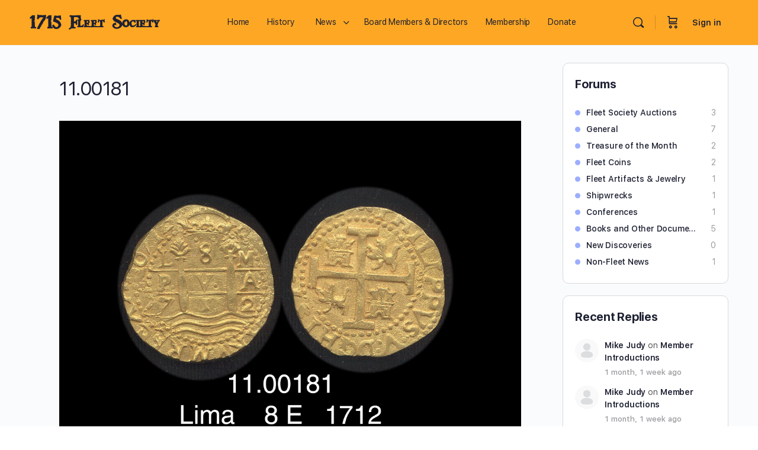

--- FILE ---
content_type: text/html; charset=UTF-8
request_url: https://1715fleetsociety.com/mexico-coins/11-00181/11-00181-2/
body_size: 27691
content:
<!doctype html>
<html lang="en-US" prefix="og: http://ogp.me/ns# fb: http://ogp.me/ns/fb#">
	<head>
<meta charset="UTF-8">
<title>11.00181 - 1715 Fleet Society</title>


<!-- SEO by Squirrly SEO 12.4.12 - https://plugin.squirrly.co/ -->

<meta name="robots" content="index,follow">
<meta name="googlebot" content="index,follow,max-snippet:-1,max-image-preview:large,max-video-preview:-1">
<meta name="bingbot" content="index,follow,max-snippet:-1,max-image-preview:large,max-video-preview:-1">

<link rel="canonical" href="https://1715fleetsociety.com/mexico-coins/11-00181/11-00181-2/" />
<link rel="alternate" type="application/rss+xml" href="https://1715fleetsociety.com/sitemap.xml" />

<meta property="og:url" content="https://1715fleetsociety.com/mexico-coins/11-00181/11-00181-2/" />
<meta property="og:title" content="11.00181 - 1715 Fleet Society" />
<meta property="og:description" content="" />
<meta property="og:type" content="website" />
<meta property="og:image" content="https://1715fleetsociety.com/wp-content/uploads/2016/04/11.00181.jpg" />
<meta property="og:image:width" content="2228" />
<meta property="og:image:height" content="2079" />
<meta property="og:image:type" content="image/jpeg" />
<meta property="og:site_name" content="1715 Fleet Society" />
<meta property="og:locale" content="en_US" />

<meta property="twitter:url" content="https://1715fleetsociety.com/mexico-coins/11-00181/11-00181-2/" />
<meta property="twitter:title" content="11.00181 - 1715 Fleet Society" />
<meta property="twitter:description" content="" />
<meta property="twitter:image" content="https://1715fleetsociety.com/wp-content/uploads/2016/04/11.00181.jpg" />
<meta property="twitter:domain" content="1715 Fleet Society" />
<meta property="twitter:card" content="summary_large_image" />
<script type="application/ld+json">{"@context":"https://schema.org","@graph":[{"@type":"WebSite","@id":"https://1715fleetsociety.com/mexico-coins/11-00181/11-00181-2/#website","url":"https://1715fleetsociety.com/mexico-coins/11-00181/11-00181-2/","name":"1715 Fleet Society","headline":"","mainEntityOfPage":{"@type":"WebPage","url":"https://1715fleetsociety.com/mexico-coins/11-00181/11-00181-2/"},"datePublished":"2016-04-10T16:32:38+00:00","dateModified":"2016-04-10T16:32:38+00:00","image":{"@type":"ImageObject","url":"https://1715fleetsociety.com/wp-content/uploads/2016/04/11.00181.jpg","height":"2079","width":"2228"},"potentialAction":{"@type":"SearchAction","target":"https://1715fleetsociety.com/?s={search_term_string}","query-input":"required name=search_term_string"},"author":{"@type":"Person","@id":"https://1715fleetsociety.com/author/craiggrella/#person","url":"https://1715fleetsociety.com/author/craiggrella/","name":"Craig Grella"},"publisher":{"@type":"Organization","@id":"https://1715fleetsociety.com/mexico-coins/11-00181/11-00181-2/#Organization","url":"https://1715fleetsociety.com/mexico-coins/11-00181/11-00181-2/","name":"1715 Fleet Society","logo":{"@type":"ImageObject","url":"https://1715fleet.1wp.site/wp-content/uploads/2014/08/1715-circle-logo-300.png","@id":"https://1715fleetsociety.com/mexico-coins/11-00181/11-00181-2/#logo","caption":"1715 Fleet Society"},"address":{"@type":"PostalAddress","addressCountry":"US","@id":"https://1715fleetsociety.com/mexico-coins/11-00181/11-00181-2/#address"},"description":"The 1715 Fleet Society is a 501c(3) Nonprofit organization dedicated to researching the history of the 1715 Spanish Treasure Fleet, its loss, rediscovery and recovery."}}]}</script>
<!-- /SEO by Squirrly SEO - WordPress SEO Plugin -->



		
		<link rel="profile" href="http://gmpg.org/xfn/11">
		
<script type="text/html" id="tmpl-bb-link-preview">
<% if ( link_scrapping ) { %>
	<% if ( link_loading ) { %>
		<span class="bb-url-scrapper-loading bb-ajax-loader"><i class="bb-icon-l bb-icon-spinner animate-spin"></i>Loading preview...</span>
	<% } %>
	<% if ( link_success || link_error ) { %>
		<a title="Cancel Preview" href="#" id="bb-close-link-suggestion">Remove Preview</a>
		<div class="bb-link-preview-container">

			<% if ( link_images && link_images.length && link_success && ! link_error && '' !== link_image_index ) { %>
				<div id="bb-url-scrapper-img-holder">
					<div class="bb-link-preview-image">
						<div class="bb-link-preview-image-cover">
							<img src="<%= link_images[link_image_index] %>"/>
						</div>
						<div class="bb-link-preview-icons">
							<%
							if ( link_images.length > 1 ) { %>
								<a data-bp-tooltip-pos="up" data-bp-tooltip="Change image" href="#" class="icon-exchange toolbar-button bp-tooltip" id="icon-exchange"><i class="bb-icon-l bb-icon-exchange"></i></a>
							<% } %>
							<% if ( link_images.length ) { %>
								<a data-bp-tooltip-pos="up" data-bp-tooltip="Remove image" href="#" class="icon-image-slash toolbar-button bp-tooltip" id="bb-link-preview-remove-image"><i class="bb-icon-l bb-icon-image-slash"></i></a>
							<% } %>
							<a data-bp-tooltip-pos="up" data-bp-tooltip="Confirm" class="toolbar-button bp-tooltip" href="#" id="bb-link-preview-select-image">
								<i class="bb-icon-check bb-icon-l"></i>
							</a>
						</div>
					</div>
					<% if ( link_images.length > 1 ) { %>
						<div class="bb-url-thumb-nav">
							<button type="button" id="bb-url-prevPicButton"><span class="bb-icon-l bb-icon-angle-left"></span></button>
							<button type="button" id="bb-url-nextPicButton"><span class="bb-icon-l bb-icon-angle-right"></span></button>
							<div id="bb-url-scrapper-img-count">
								Image <%= link_image_index + 1 %>&nbsp;of&nbsp;<%= link_images.length %>
							</div>
						</div>
					<% } %>
				</div>
			<% } %>

			<% if ( link_success && ! link_error && link_url ) { %>
				<div class="bb-link-preview-info">
					<% var a = document.createElement('a');
						a.href = link_url;
						var hostname = a.hostname;
						var domainName = hostname.replace('www.', '' );
					%>

					<% if ( 'undefined' !== typeof link_title && link_title.trim() && link_description ) { %>
						<p class="bb-link-preview-link-name"><%= domainName %></p>
					<% } %>

					<% if ( link_success && ! link_error ) { %>
						<p class="bb-link-preview-title"><%= link_title %></p>
					<% } %>

					<% if ( link_success && ! link_error ) { %>
						<div class="bb-link-preview-excerpt"><p><%= link_description %></p></div>
					<% } %>
				</div>
			<% } %>
			<% if ( link_error && ! link_success ) { %>
				<div id="bb-url-error" class="bb-url-error"><%= link_error_msg %></div>
			<% } %>
		</div>
	<% } %>
<% } %>
</script>
<script type="text/html" id="tmpl-profile-card-popup">
	<div id="profile-card" class="bb-profile-card bb-popup-card" data-bp-item-id="" data-bp-item-component="members">

		<div class="skeleton-card">
			<div class="skeleton-card-body">
				<div class="skeleton-card-avatar bb-loading-bg"></div>
				<div class="skeleton-card-entity">
					<div class="skeleton-card-type bb-loading-bg"></div>
					<div class="skeleton-card-heading bb-loading-bg"></div>
					<div class="skeleton-card-meta bb-loading-bg"></div>
				</div>
			</div>
						<div class="skeleton-card-footer skeleton-footer-plain">
				<div class="skeleton-card-button bb-loading-bg"></div>
				<div class="skeleton-card-button bb-loading-bg"></div>
				<div class="skeleton-card-button bb-loading-bg"></div>
			</div>
		</div>

		<div class="bb-card-content">
			<div class="bb-card-body">
				<div class="bb-card-avatar">
					<span class="card-profile-status"></span>
					<img src="" alt="">
				</div>
				<div class="bb-card-entity">
					<div class="bb-card-profile-type"></div>
					<h4 class="bb-card-heading"></h4>
					<div class="bb-card-meta">
						<span class="card-meta-item card-meta-joined">Joined <span></span></span>
						<span class="card-meta-item card-meta-last-active"></span>
													<span class="card-meta-item card-meta-followers"></span>
												</div>
				</div>
			</div>
			<div class="bb-card-footer">
								<div class="bb-card-action bb-card-action-outline">
					<a href="" class="card-button card-button-profile">View Profile</a>
				</div>
			</div>
		</div>

	</div>
</script>
	<style>img:is([sizes="auto" i], [sizes^="auto," i]) { contain-intrinsic-size: 3000px 1500px }</style>
	<link rel="alternate" type="application/rss+xml" title="1715 Fleet Society &raquo; Feed" href="https://1715fleetsociety.com/feed/" />
<link rel="alternate" type="application/rss+xml" title="1715 Fleet Society &raquo; Comments Feed" href="https://1715fleetsociety.com/comments/feed/" />
<link rel="alternate" type="application/rss+xml" title="1715 Fleet Society &raquo; 11.00181 Comments Feed" href="https://1715fleetsociety.com/mexico-coins/11-00181/11-00181-2/feed/" />
<script type="text/javascript">
/* <![CDATA[ */
window._wpemojiSettings = {"baseUrl":"https:\/\/s.w.org\/images\/core\/emoji\/16.0.1\/72x72\/","ext":".png","svgUrl":"https:\/\/s.w.org\/images\/core\/emoji\/16.0.1\/svg\/","svgExt":".svg","source":{"concatemoji":"https:\/\/1715fleetsociety.com\/wp-includes\/js\/wp-emoji-release.min.js?ver=6.8.3"}};
/*! This file is auto-generated */
!function(s,n){var o,i,e;function c(e){try{var t={supportTests:e,timestamp:(new Date).valueOf()};sessionStorage.setItem(o,JSON.stringify(t))}catch(e){}}function p(e,t,n){e.clearRect(0,0,e.canvas.width,e.canvas.height),e.fillText(t,0,0);var t=new Uint32Array(e.getImageData(0,0,e.canvas.width,e.canvas.height).data),a=(e.clearRect(0,0,e.canvas.width,e.canvas.height),e.fillText(n,0,0),new Uint32Array(e.getImageData(0,0,e.canvas.width,e.canvas.height).data));return t.every(function(e,t){return e===a[t]})}function u(e,t){e.clearRect(0,0,e.canvas.width,e.canvas.height),e.fillText(t,0,0);for(var n=e.getImageData(16,16,1,1),a=0;a<n.data.length;a++)if(0!==n.data[a])return!1;return!0}function f(e,t,n,a){switch(t){case"flag":return n(e,"\ud83c\udff3\ufe0f\u200d\u26a7\ufe0f","\ud83c\udff3\ufe0f\u200b\u26a7\ufe0f")?!1:!n(e,"\ud83c\udde8\ud83c\uddf6","\ud83c\udde8\u200b\ud83c\uddf6")&&!n(e,"\ud83c\udff4\udb40\udc67\udb40\udc62\udb40\udc65\udb40\udc6e\udb40\udc67\udb40\udc7f","\ud83c\udff4\u200b\udb40\udc67\u200b\udb40\udc62\u200b\udb40\udc65\u200b\udb40\udc6e\u200b\udb40\udc67\u200b\udb40\udc7f");case"emoji":return!a(e,"\ud83e\udedf")}return!1}function g(e,t,n,a){var r="undefined"!=typeof WorkerGlobalScope&&self instanceof WorkerGlobalScope?new OffscreenCanvas(300,150):s.createElement("canvas"),o=r.getContext("2d",{willReadFrequently:!0}),i=(o.textBaseline="top",o.font="600 32px Arial",{});return e.forEach(function(e){i[e]=t(o,e,n,a)}),i}function t(e){var t=s.createElement("script");t.src=e,t.defer=!0,s.head.appendChild(t)}"undefined"!=typeof Promise&&(o="wpEmojiSettingsSupports",i=["flag","emoji"],n.supports={everything:!0,everythingExceptFlag:!0},e=new Promise(function(e){s.addEventListener("DOMContentLoaded",e,{once:!0})}),new Promise(function(t){var n=function(){try{var e=JSON.parse(sessionStorage.getItem(o));if("object"==typeof e&&"number"==typeof e.timestamp&&(new Date).valueOf()<e.timestamp+604800&&"object"==typeof e.supportTests)return e.supportTests}catch(e){}return null}();if(!n){if("undefined"!=typeof Worker&&"undefined"!=typeof OffscreenCanvas&&"undefined"!=typeof URL&&URL.createObjectURL&&"undefined"!=typeof Blob)try{var e="postMessage("+g.toString()+"("+[JSON.stringify(i),f.toString(),p.toString(),u.toString()].join(",")+"));",a=new Blob([e],{type:"text/javascript"}),r=new Worker(URL.createObjectURL(a),{name:"wpTestEmojiSupports"});return void(r.onmessage=function(e){c(n=e.data),r.terminate(),t(n)})}catch(e){}c(n=g(i,f,p,u))}t(n)}).then(function(e){for(var t in e)n.supports[t]=e[t],n.supports.everything=n.supports.everything&&n.supports[t],"flag"!==t&&(n.supports.everythingExceptFlag=n.supports.everythingExceptFlag&&n.supports[t]);n.supports.everythingExceptFlag=n.supports.everythingExceptFlag&&!n.supports.flag,n.DOMReady=!1,n.readyCallback=function(){n.DOMReady=!0}}).then(function(){return e}).then(function(){var e;n.supports.everything||(n.readyCallback(),(e=n.source||{}).concatemoji?t(e.concatemoji):e.wpemoji&&e.twemoji&&(t(e.twemoji),t(e.wpemoji)))}))}((window,document),window._wpemojiSettings);
/* ]]> */
</script>
<link rel='stylesheet' id='aca33b9c04-css' href='https://1715fleetsociety.com/wp-content/plugins/squirrly-seo/view/assets/css/frontend.min.css?ver=12.4.12' type='text/css' media='all' />
<link rel='stylesheet' id='mp-theme-css' href='https://1715fleetsociety.com/wp-content/plugins/memberpress/css/ui/theme.css?ver=1.12.7' type='text/css' media='all' />
<link rel='stylesheet' id='bp-nouveau-icons-map-css' href='https://1715fleetsociety.com/wp-content/plugins/buddyboss-platform/bp-templates/bp-nouveau/icons/css/icons-map.min.css?ver=2.9.30' type='text/css' media='all' />
<link rel='stylesheet' id='bp-nouveau-bb-icons-css' href='https://1715fleetsociety.com/wp-content/plugins/buddyboss-platform/bp-templates/bp-nouveau/icons/css/bb-icons.min.css?ver=1.0.8' type='text/css' media='all' />
<link rel='stylesheet' id='dashicons-css' href='https://1715fleetsociety.com/wp-includes/css/dashicons.min.css?ver=6.8.3' type='text/css' media='all' />
<link rel='stylesheet' id='bp-nouveau-css' href='https://1715fleetsociety.com/wp-content/plugins/buddyboss-platform/bp-templates/bp-nouveau/css/buddypress.min.css?ver=2.9.30' type='text/css' media='all' />
<style id='bp-nouveau-inline-css' type='text/css'>
.list-wrap .bs-group-cover a:before{ background:unset; }
</style>
<link rel='stylesheet' id='buddyboss_legacy-css' href='https://1715fleetsociety.com/wp-content/themes/buddyboss-theme/inc/plugins/buddyboss-menu-icons/vendor/kucrut/icon-picker/css/types/buddyboss_legacy.css?ver=1.0' type='text/css' media='all' />
<link rel='stylesheet' id='wp-block-library-css' href='https://1715fleetsociety.com/wp-includes/css/dist/block-library/style.min.css?ver=6.8.3' type='text/css' media='all' />
<style id='classic-theme-styles-inline-css' type='text/css'>
/*! This file is auto-generated */
.wp-block-button__link{color:#fff;background-color:#32373c;border-radius:9999px;box-shadow:none;text-decoration:none;padding:calc(.667em + 2px) calc(1.333em + 2px);font-size:1.125em}.wp-block-file__button{background:#32373c;color:#fff;text-decoration:none}
</style>
<link rel='stylesheet' id='bb_theme_block-buddypanel-style-css-css' href='https://1715fleetsociety.com/wp-content/themes/buddyboss-theme/blocks/buddypanel/build/style-buddypanel.css?ver=a43481f57c3cc73f6cce06223a569c14' type='text/css' media='all' />
<style id='global-styles-inline-css' type='text/css'>
:root{--wp--preset--aspect-ratio--square: 1;--wp--preset--aspect-ratio--4-3: 4/3;--wp--preset--aspect-ratio--3-4: 3/4;--wp--preset--aspect-ratio--3-2: 3/2;--wp--preset--aspect-ratio--2-3: 2/3;--wp--preset--aspect-ratio--16-9: 16/9;--wp--preset--aspect-ratio--9-16: 9/16;--wp--preset--color--black: #000000;--wp--preset--color--cyan-bluish-gray: #abb8c3;--wp--preset--color--white: #ffffff;--wp--preset--color--pale-pink: #f78da7;--wp--preset--color--vivid-red: #cf2e2e;--wp--preset--color--luminous-vivid-orange: #ff6900;--wp--preset--color--luminous-vivid-amber: #fcb900;--wp--preset--color--light-green-cyan: #7bdcb5;--wp--preset--color--vivid-green-cyan: #00d084;--wp--preset--color--pale-cyan-blue: #8ed1fc;--wp--preset--color--vivid-cyan-blue: #0693e3;--wp--preset--color--vivid-purple: #9b51e0;--wp--preset--gradient--vivid-cyan-blue-to-vivid-purple: linear-gradient(135deg,rgba(6,147,227,1) 0%,rgb(155,81,224) 100%);--wp--preset--gradient--light-green-cyan-to-vivid-green-cyan: linear-gradient(135deg,rgb(122,220,180) 0%,rgb(0,208,130) 100%);--wp--preset--gradient--luminous-vivid-amber-to-luminous-vivid-orange: linear-gradient(135deg,rgba(252,185,0,1) 0%,rgba(255,105,0,1) 100%);--wp--preset--gradient--luminous-vivid-orange-to-vivid-red: linear-gradient(135deg,rgba(255,105,0,1) 0%,rgb(207,46,46) 100%);--wp--preset--gradient--very-light-gray-to-cyan-bluish-gray: linear-gradient(135deg,rgb(238,238,238) 0%,rgb(169,184,195) 100%);--wp--preset--gradient--cool-to-warm-spectrum: linear-gradient(135deg,rgb(74,234,220) 0%,rgb(151,120,209) 20%,rgb(207,42,186) 40%,rgb(238,44,130) 60%,rgb(251,105,98) 80%,rgb(254,248,76) 100%);--wp--preset--gradient--blush-light-purple: linear-gradient(135deg,rgb(255,206,236) 0%,rgb(152,150,240) 100%);--wp--preset--gradient--blush-bordeaux: linear-gradient(135deg,rgb(254,205,165) 0%,rgb(254,45,45) 50%,rgb(107,0,62) 100%);--wp--preset--gradient--luminous-dusk: linear-gradient(135deg,rgb(255,203,112) 0%,rgb(199,81,192) 50%,rgb(65,88,208) 100%);--wp--preset--gradient--pale-ocean: linear-gradient(135deg,rgb(255,245,203) 0%,rgb(182,227,212) 50%,rgb(51,167,181) 100%);--wp--preset--gradient--electric-grass: linear-gradient(135deg,rgb(202,248,128) 0%,rgb(113,206,126) 100%);--wp--preset--gradient--midnight: linear-gradient(135deg,rgb(2,3,129) 0%,rgb(40,116,252) 100%);--wp--preset--font-size--small: 13px;--wp--preset--font-size--medium: 20px;--wp--preset--font-size--large: 36px;--wp--preset--font-size--x-large: 42px;--wp--preset--spacing--20: 0.44rem;--wp--preset--spacing--30: 0.67rem;--wp--preset--spacing--40: 1rem;--wp--preset--spacing--50: 1.5rem;--wp--preset--spacing--60: 2.25rem;--wp--preset--spacing--70: 3.38rem;--wp--preset--spacing--80: 5.06rem;--wp--preset--shadow--natural: 6px 6px 9px rgba(0, 0, 0, 0.2);--wp--preset--shadow--deep: 12px 12px 50px rgba(0, 0, 0, 0.4);--wp--preset--shadow--sharp: 6px 6px 0px rgba(0, 0, 0, 0.2);--wp--preset--shadow--outlined: 6px 6px 0px -3px rgba(255, 255, 255, 1), 6px 6px rgba(0, 0, 0, 1);--wp--preset--shadow--crisp: 6px 6px 0px rgba(0, 0, 0, 1);}:where(.is-layout-flex){gap: 0.5em;}:where(.is-layout-grid){gap: 0.5em;}body .is-layout-flex{display: flex;}.is-layout-flex{flex-wrap: wrap;align-items: center;}.is-layout-flex > :is(*, div){margin: 0;}body .is-layout-grid{display: grid;}.is-layout-grid > :is(*, div){margin: 0;}:where(.wp-block-columns.is-layout-flex){gap: 2em;}:where(.wp-block-columns.is-layout-grid){gap: 2em;}:where(.wp-block-post-template.is-layout-flex){gap: 1.25em;}:where(.wp-block-post-template.is-layout-grid){gap: 1.25em;}.has-black-color{color: var(--wp--preset--color--black) !important;}.has-cyan-bluish-gray-color{color: var(--wp--preset--color--cyan-bluish-gray) !important;}.has-white-color{color: var(--wp--preset--color--white) !important;}.has-pale-pink-color{color: var(--wp--preset--color--pale-pink) !important;}.has-vivid-red-color{color: var(--wp--preset--color--vivid-red) !important;}.has-luminous-vivid-orange-color{color: var(--wp--preset--color--luminous-vivid-orange) !important;}.has-luminous-vivid-amber-color{color: var(--wp--preset--color--luminous-vivid-amber) !important;}.has-light-green-cyan-color{color: var(--wp--preset--color--light-green-cyan) !important;}.has-vivid-green-cyan-color{color: var(--wp--preset--color--vivid-green-cyan) !important;}.has-pale-cyan-blue-color{color: var(--wp--preset--color--pale-cyan-blue) !important;}.has-vivid-cyan-blue-color{color: var(--wp--preset--color--vivid-cyan-blue) !important;}.has-vivid-purple-color{color: var(--wp--preset--color--vivid-purple) !important;}.has-black-background-color{background-color: var(--wp--preset--color--black) !important;}.has-cyan-bluish-gray-background-color{background-color: var(--wp--preset--color--cyan-bluish-gray) !important;}.has-white-background-color{background-color: var(--wp--preset--color--white) !important;}.has-pale-pink-background-color{background-color: var(--wp--preset--color--pale-pink) !important;}.has-vivid-red-background-color{background-color: var(--wp--preset--color--vivid-red) !important;}.has-luminous-vivid-orange-background-color{background-color: var(--wp--preset--color--luminous-vivid-orange) !important;}.has-luminous-vivid-amber-background-color{background-color: var(--wp--preset--color--luminous-vivid-amber) !important;}.has-light-green-cyan-background-color{background-color: var(--wp--preset--color--light-green-cyan) !important;}.has-vivid-green-cyan-background-color{background-color: var(--wp--preset--color--vivid-green-cyan) !important;}.has-pale-cyan-blue-background-color{background-color: var(--wp--preset--color--pale-cyan-blue) !important;}.has-vivid-cyan-blue-background-color{background-color: var(--wp--preset--color--vivid-cyan-blue) !important;}.has-vivid-purple-background-color{background-color: var(--wp--preset--color--vivid-purple) !important;}.has-black-border-color{border-color: var(--wp--preset--color--black) !important;}.has-cyan-bluish-gray-border-color{border-color: var(--wp--preset--color--cyan-bluish-gray) !important;}.has-white-border-color{border-color: var(--wp--preset--color--white) !important;}.has-pale-pink-border-color{border-color: var(--wp--preset--color--pale-pink) !important;}.has-vivid-red-border-color{border-color: var(--wp--preset--color--vivid-red) !important;}.has-luminous-vivid-orange-border-color{border-color: var(--wp--preset--color--luminous-vivid-orange) !important;}.has-luminous-vivid-amber-border-color{border-color: var(--wp--preset--color--luminous-vivid-amber) !important;}.has-light-green-cyan-border-color{border-color: var(--wp--preset--color--light-green-cyan) !important;}.has-vivid-green-cyan-border-color{border-color: var(--wp--preset--color--vivid-green-cyan) !important;}.has-pale-cyan-blue-border-color{border-color: var(--wp--preset--color--pale-cyan-blue) !important;}.has-vivid-cyan-blue-border-color{border-color: var(--wp--preset--color--vivid-cyan-blue) !important;}.has-vivid-purple-border-color{border-color: var(--wp--preset--color--vivid-purple) !important;}.has-vivid-cyan-blue-to-vivid-purple-gradient-background{background: var(--wp--preset--gradient--vivid-cyan-blue-to-vivid-purple) !important;}.has-light-green-cyan-to-vivid-green-cyan-gradient-background{background: var(--wp--preset--gradient--light-green-cyan-to-vivid-green-cyan) !important;}.has-luminous-vivid-amber-to-luminous-vivid-orange-gradient-background{background: var(--wp--preset--gradient--luminous-vivid-amber-to-luminous-vivid-orange) !important;}.has-luminous-vivid-orange-to-vivid-red-gradient-background{background: var(--wp--preset--gradient--luminous-vivid-orange-to-vivid-red) !important;}.has-very-light-gray-to-cyan-bluish-gray-gradient-background{background: var(--wp--preset--gradient--very-light-gray-to-cyan-bluish-gray) !important;}.has-cool-to-warm-spectrum-gradient-background{background: var(--wp--preset--gradient--cool-to-warm-spectrum) !important;}.has-blush-light-purple-gradient-background{background: var(--wp--preset--gradient--blush-light-purple) !important;}.has-blush-bordeaux-gradient-background{background: var(--wp--preset--gradient--blush-bordeaux) !important;}.has-luminous-dusk-gradient-background{background: var(--wp--preset--gradient--luminous-dusk) !important;}.has-pale-ocean-gradient-background{background: var(--wp--preset--gradient--pale-ocean) !important;}.has-electric-grass-gradient-background{background: var(--wp--preset--gradient--electric-grass) !important;}.has-midnight-gradient-background{background: var(--wp--preset--gradient--midnight) !important;}.has-small-font-size{font-size: var(--wp--preset--font-size--small) !important;}.has-medium-font-size{font-size: var(--wp--preset--font-size--medium) !important;}.has-large-font-size{font-size: var(--wp--preset--font-size--large) !important;}.has-x-large-font-size{font-size: var(--wp--preset--font-size--x-large) !important;}
:where(.wp-block-post-template.is-layout-flex){gap: 1.25em;}:where(.wp-block-post-template.is-layout-grid){gap: 1.25em;}
:where(.wp-block-columns.is-layout-flex){gap: 2em;}:where(.wp-block-columns.is-layout-grid){gap: 2em;}
:root :where(.wp-block-pullquote){font-size: 1.5em;line-height: 1.6;}
</style>
<link rel='stylesheet' id='bp-mentions-css-css' href='https://1715fleetsociety.com/wp-content/plugins/buddyboss-platform/bp-core/css/mentions.min.css?ver=2.9.30' type='text/css' media='all' />
<link rel='stylesheet' id='responsive-lightbox-swipebox-css' href='https://1715fleetsociety.com/wp-content/plugins/responsive-lightbox/assets/swipebox/swipebox.min.css?ver=1.5.2' type='text/css' media='all' />
<link rel='stylesheet' id='woocommerce-layout-css' href='https://1715fleetsociety.com/wp-content/plugins/woocommerce/assets/css/woocommerce-layout.css?ver=9.8.5' type='text/css' media='all' />
<link rel='stylesheet' id='woocommerce-smallscreen-css' href='https://1715fleetsociety.com/wp-content/plugins/woocommerce/assets/css/woocommerce-smallscreen.css?ver=9.8.5' type='text/css' media='only screen and (max-width: 768px)' />
<link rel='stylesheet' id='woocommerce-general-css' href='https://1715fleetsociety.com/wp-content/plugins/woocommerce/assets/css/woocommerce.css?ver=9.8.5' type='text/css' media='all' />
<style id='woocommerce-inline-inline-css' type='text/css'>
.woocommerce form .form-row .required { visibility: visible; }
</style>
<style id='wpgb-head-inline-css' type='text/css'>
.wp-grid-builder:not(.wpgb-template),.wpgb-facet{opacity:0.01}.wpgb-facet fieldset{margin:0;padding:0;border:none;outline:none;box-shadow:none}.wpgb-facet fieldset:last-child{margin-bottom:40px;}.wpgb-facet fieldset legend.wpgb-sr-only{height:1px;width:1px}
</style>
<link rel='stylesheet' id='brands-styles-css' href='https://1715fleetsociety.com/wp-content/plugins/woocommerce/assets/css/brands.css?ver=9.8.5' type='text/css' media='all' />
<link rel='stylesheet' id='redux-extendify-styles-css' href='https://1715fleetsociety.com/wp-content/themes/buddyboss-theme/inc/admin/framework/redux-core/assets/css/extendify-utilities.css?ver=4.4.11' type='text/css' media='all' />
<link rel='stylesheet' id='buddyboss-theme-fonts-css' href='https://1715fleetsociety.com/wp-content/themes/buddyboss-theme/assets/fonts/fonts.css?ver=2.8.60' type='text/css' media='all' />
<link rel='stylesheet' id='tablepress-default-css' href='https://1715fleetsociety.com/wp-content/tablepress-combined.min.css?ver=38' type='text/css' media='all' />
<link rel='stylesheet' id='buddyboss-theme-magnific-popup-css-css' href='https://1715fleetsociety.com/wp-content/themes/buddyboss-theme/assets/css/vendors/magnific-popup.min.css?ver=2.8.60' type='text/css' media='all' />
<link rel='stylesheet' id='buddyboss-theme-select2-css-css' href='https://1715fleetsociety.com/wp-content/themes/buddyboss-theme/assets/css/vendors/select2.min.css?ver=2.8.60' type='text/css' media='all' />
<link rel='stylesheet' id='buddyboss-theme-css-css' href='https://1715fleetsociety.com/wp-content/themes/buddyboss-theme/assets/css/theme.min.css?ver=2.8.60' type='text/css' media='all' />
<link rel='stylesheet' id='buddyboss-theme-template-css' href='https://1715fleetsociety.com/wp-content/themes/buddyboss-theme/assets/css/template-v2.min.css?ver=2.8.60' type='text/css' media='all' />
<link rel='stylesheet' id='buddyboss-theme-buddypress-css' href='https://1715fleetsociety.com/wp-content/themes/buddyboss-theme/assets/css/buddypress.min.css?ver=2.8.60' type='text/css' media='all' />
<link rel='stylesheet' id='buddyboss-theme-forums-css' href='https://1715fleetsociety.com/wp-content/themes/buddyboss-theme/assets/css/bbpress.min.css?ver=2.8.60' type='text/css' media='all' />
<link rel='stylesheet' id='buddyboss-theme-woocommerce-css' href='https://1715fleetsociety.com/wp-content/themes/buddyboss-theme/assets/css/woocommerce.min.css?ver=2.8.60' type='text/css' media='all' />
<link rel='stylesheet' id='buddyboss-theme-elementor-css' href='https://1715fleetsociety.com/wp-content/themes/buddyboss-theme/assets/css/elementor.min.css?ver=2.8.60' type='text/css' media='all' />
<link rel='stylesheet' id='buddyboss-theme-memberpress-css' href='https://1715fleetsociety.com/wp-content/themes/buddyboss-theme/assets/css/memberpress.min.css?ver=2.8.60' type='text/css' media='all' />
<link rel='stylesheet' id='elementor-frontend-css' href='https://1715fleetsociety.com/wp-content/plugins/elementor/assets/css/frontend.min.css?ver=3.31.2' type='text/css' media='all' />
<link rel='stylesheet' id='eael-general-css' href='https://1715fleetsociety.com/wp-content/plugins/essential-addons-for-elementor-lite/assets/front-end/css/view/general.min.css?ver=6.2.4' type='text/css' media='all' />
<link rel='stylesheet' id='glossary-hint-css' href='https://1715fleetsociety.com/wp-content/plugins/glossary-by-codeat/assets/css/tooltip-simple.css?ver=2.3.6' type='text/css' media='all' />
<link rel='stylesheet' id='buddyboss-child-css-css' href='https://1715fleetsociety.com/wp-content/themes/1715fleetsociety-bb-childtheme/assets/css/custom.css?ver=6.8.3' type='text/css' media='all' />
<script type="text/javascript" id="bb-twemoji-js-extra">
/* <![CDATA[ */
var bbemojiSettings = {"baseUrl":"https:\/\/s.w.org\/images\/core\/emoji\/14.0.0\/72x72\/","ext":".png","svgUrl":"https:\/\/s.w.org\/images\/core\/emoji\/14.0.0\/svg\/","svgExt":".svg"};
/* ]]> */
</script>
<script type="text/javascript" src="https://1715fleetsociety.com/wp-includes/js/twemoji.min.js?ver=2.9.30" id="bb-twemoji-js"></script>
<script type="text/javascript" src="https://1715fleetsociety.com/wp-content/plugins/buddyboss-platform/bp-core/js/bb-emoji-loader.min.js?ver=2.9.30" id="bb-emoji-loader-js"></script>
<script type="text/javascript" src="https://1715fleetsociety.com/wp-includes/js/jquery/jquery.min.js?ver=3.7.1" id="jquery-core-js"></script>
<script type="text/javascript" src="https://1715fleetsociety.com/wp-includes/js/jquery/jquery-migrate.min.js?ver=3.4.1" id="jquery-migrate-js"></script>
<script type="text/javascript" src="https://1715fleetsociety.com/wp-content/plugins/buddyboss-platform/bp-core/js/vendor/magnific-popup.js?ver=2.9.30" id="bp-nouveau-magnific-popup-js"></script>
<script type="text/javascript" src="https://1715fleetsociety.com/wp-content/plugins/buddyboss-platform/bp-core/js/widget-members.min.js?ver=2.9.30" id="bp-widget-members-js"></script>
<script type="text/javascript" src="https://1715fleetsociety.com/wp-content/plugins/buddyboss-platform/bp-core/js/jquery-query.min.js?ver=2.9.30" id="bp-jquery-query-js"></script>
<script type="text/javascript" src="https://1715fleetsociety.com/wp-content/plugins/buddyboss-platform/bp-core/js/vendor/jquery-cookie.min.js?ver=2.9.30" id="bp-jquery-cookie-js"></script>
<script type="text/javascript" src="https://1715fleetsociety.com/wp-content/plugins/buddyboss-platform/bp-core/js/vendor/jquery-scroll-to.min.js?ver=2.9.30" id="bp-jquery-scroll-to-js"></script>
<script type="text/javascript" id="bp-media-dropzone-js-extra">
/* <![CDATA[ */
var bp_media_dropzone = {"dictDefaultMessage":"Drop files here to upload","dictFallbackMessage":"Your browser does not support drag'n'drop file uploads.","dictFallbackText":"Please use the fallback form below to upload your files like in the olden days.","dictFileTooBig":"Sorry, file size is too big ({{filesize}} MB). Max file size limit: {{maxFilesize}} MB.","dictInvalidFileType":"You can't upload files of this type.","dictResponseError":"Server responded with {{statusCode}} code.","dictCancelUpload":"Cancel upload","dictUploadCanceled":"Upload canceled.","dictCancelUploadConfirmation":"Are you sure you want to cancel this upload?","dictRemoveFile":"Remove file","dictMaxFilesExceeded":"You cannot upload more than 10 files at a time."};
/* ]]> */
</script>
<script type="text/javascript" src="https://1715fleetsociety.com/wp-content/plugins/buddyboss-platform/bp-core/js/vendor/dropzone.min.js?ver=2.9.30" id="bp-media-dropzone-js"></script>
<script type="text/javascript" src="https://1715fleetsociety.com/wp-content/plugins/buddyboss-platform/bp-core/js/vendor/exif.js?ver=2.9.30" id="bp-exif-js"></script>
<script type="text/javascript" src="https://1715fleetsociety.com/wp-content/plugins/buddyboss-platform/bp-friends/js/widget-friends.min.js?ver=2.9.30" id="bp_core_widget_friends-js-js"></script>
<script type="text/javascript" src="https://1715fleetsociety.com/wp-content/plugins/responsive-lightbox/assets/infinitescroll/infinite-scroll.pkgd.min.js?ver=4.0.1" id="responsive-lightbox-infinite-scroll-js"></script>
<script type="text/javascript" src="https://1715fleetsociety.com/wp-content/plugins/woocommerce/assets/js/jquery-blockui/jquery.blockUI.min.js?ver=2.7.0-wc.9.8.5" id="jquery-blockui-js" defer="defer" data-wp-strategy="defer"></script>
<script type="text/javascript" src="https://1715fleetsociety.com/wp-content/plugins/woocommerce/assets/js/js-cookie/js.cookie.min.js?ver=2.1.4-wc.9.8.5" id="js-cookie-js" defer="defer" data-wp-strategy="defer"></script>
<script type="text/javascript" id="woocommerce-js-extra">
/* <![CDATA[ */
var woocommerce_params = {"ajax_url":"\/wp-admin\/admin-ajax.php","wc_ajax_url":"\/?wc-ajax=%%endpoint%%","i18n_password_show":"Show password","i18n_password_hide":"Hide password"};
/* ]]> */
</script>
<script type="text/javascript" src="https://1715fleetsociety.com/wp-content/plugins/woocommerce/assets/js/frontend/woocommerce.min.js?ver=9.8.5" id="woocommerce-js" defer="defer" data-wp-strategy="defer"></script>
<script type="text/javascript" src="https://1715fleetsociety.com/wp-content/themes/1715fleetsociety-bb-childtheme/assets/js/custom.js?ver=6.8.3" id="buddyboss-child-js-js"></script>
<link rel="https://api.w.org/" href="https://1715fleetsociety.com/wp-json/" /><link rel="alternate" title="JSON" type="application/json" href="https://1715fleetsociety.com/wp-json/wp/v2/media/36573" /><link rel="EditURI" type="application/rsd+xml" title="RSD" href="https://1715fleetsociety.com/xmlrpc.php?rsd" />
<meta name="generator" content="WordPress 6.8.3" />
<meta name="generator" content="WooCommerce 9.8.5" />
<link rel='shortlink' href='https://1715fleetsociety.com/?p=36573' />
<link rel="alternate" title="oEmbed (JSON)" type="application/json+oembed" href="https://1715fleetsociety.com/wp-json/oembed/1.0/embed?url=https%3A%2F%2F1715fleetsociety.com%2Fmexico-coins%2F11-00181%2F11-00181-2%2F" />
<link rel="alternate" title="oEmbed (XML)" type="text/xml+oembed" href="https://1715fleetsociety.com/wp-json/oembed/1.0/embed?url=https%3A%2F%2F1715fleetsociety.com%2Fmexico-coins%2F11-00181%2F11-00181-2%2F&#038;format=xml" />

	<script>var ajaxurl = 'https://1715fleetsociety.com/wp-admin/admin-ajax.php';</script>

	<noscript><style>.wp-grid-builder .wpgb-card.wpgb-card-hidden .wpgb-card-wrapper{opacity:1!important;visibility:visible!important;transform:none!important}.wpgb-facet {opacity:1!important;pointer-events:auto!important}.wpgb-facet *:not(.wpgb-pagination-facet){display:none}</style></noscript><meta name="generator" content="Redux 4.4.11" /><meta name="viewport" content="width=device-width, initial-scale=1.0, maximum-scale=3.0, user-scalable=1" />                <style type="text/css">
                    @font-face { font-family: Pieces of Eight; src: url(https://1715fleetsociety.com/wp-content/uploads/2020/10/Pieces-of-Eight.ttf) format('truetype'); font-weight: 400; font-style: normal; font-display: swap; }                </style>
					<noscript><style>.woocommerce-product-gallery{ opacity: 1 !important; }</style></noscript>
	<meta name="generator" content="Elementor 3.31.2; features: additional_custom_breakpoints; settings: css_print_method-external, google_font-enabled, font_display-auto">
			<style>
				.e-con.e-parent:nth-of-type(n+4):not(.e-lazyloaded):not(.e-no-lazyload),
				.e-con.e-parent:nth-of-type(n+4):not(.e-lazyloaded):not(.e-no-lazyload) * {
					background-image: none !important;
				}
				@media screen and (max-height: 1024px) {
					.e-con.e-parent:nth-of-type(n+3):not(.e-lazyloaded):not(.e-no-lazyload),
					.e-con.e-parent:nth-of-type(n+3):not(.e-lazyloaded):not(.e-no-lazyload) * {
						background-image: none !important;
					}
				}
				@media screen and (max-height: 640px) {
					.e-con.e-parent:nth-of-type(n+2):not(.e-lazyloaded):not(.e-no-lazyload),
					.e-con.e-parent:nth-of-type(n+2):not(.e-lazyloaded):not(.e-no-lazyload) * {
						background-image: none !important;
					}
				}
			</style>
			<link rel="icon" href="https://1715fleetsociety.com/wp-content/uploads/2014/08/1715-circle-logo-300-75x75.png" sizes="32x32" />
<link rel="icon" href="https://1715fleetsociety.com/wp-content/uploads/2014/08/1715-circle-logo-300-300x300.png" sizes="192x192" />
<link rel="apple-touch-icon" href="https://1715fleetsociety.com/wp-content/uploads/2014/08/1715-circle-logo-300-300x300.png" />
<meta name="msapplication-TileImage" content="https://1715fleetsociety.com/wp-content/uploads/2014/08/1715-circle-logo-300-300x300.png" />
<style id="buddyboss_theme-style">:root{--bb-primary-color:#385DFF;--bb-primary-color-rgb:56, 93, 255;--bb-body-background-color:#FAFBFD;--bb-body-background-color-rgb:250, 251, 253;--bb-content-background-color:#FFFFFF;--bb-content-alternate-background-color:#F2F4F5;--bb-content-border-color:#D6D9DD;--bb-content-border-color-rgb:214, 217, 221;--bb-cover-image-background-color:#647385;--bb-headings-color:#1E2132;--bb-headings-color-rgb:30, 33, 50;--bb-body-text-color:#5A5A5A;--bb-body-text-color-rgb:90, 90, 90;--bb-alternate-text-color:#9B9C9F;--bb-alternate-text-color-rgb:155, 156, 159;--bb-primary-button-background-regular:#FEA724;--bb-primary-button-background-hover:#000000;--bb-primary-button-border-regular:#FEA724;--bb-primary-button-border-hover:#000000;--bb-primary-button-text-regular:#000000;--bb-primary-button-text-regular-rgb:0, 0, 0;--bb-primary-button-text-hover:#FEA724;--bb-primary-button-text-hover-rgb:254, 167, 36;--bb-secondary-button-background-regular:#F2F4F5;--bb-secondary-button-background-hover:#385DFF;--bb-secondary-button-border-regular:#F2F4F5;--bb-secondary-button-border-hover:#385DFF;--bb-secondary-button-text-regular:#1E2132;--bb-secondary-button-text-hover:#FFFFFF;--bb-header-background:#FEA724;--bb-header-alternate-background:#F2F4F5;--bb-header-links:#1E2132;--bb-header-links-hover:#385DFF;--bb-header-mobile-logo-size:px;--bb-header-height:76px;--bb-sidenav-background:#FFFFFF;--bb-sidenav-text-regular:#1E2132;--bb-sidenav-text-hover:#1E2132;--bb-sidenav-text-active:#FFFFFF;--bb-sidenav-menu-background-color-regular:#FFFFFF;--bb-sidenav-menu-background-color-hover:#F2F4F5;--bb-sidenav-menu-background-color-active:#385DFF;--bb-sidenav-count-text-color-regular:#1E2132;--bb-sidenav-count-text-color-hover:#FFFFFF;--bb-sidenav-count-text-color-active:#385DFF;--bb-sidenav-count-background-color-regular:#F2F4F5;--bb-sidenav-count-background-color-hover:#385DFF;--bb-sidenav-count-background-color-active:#FFFFFF;--bb-footer-background:#000000;--bb-footer-widget-background:#000000;--bb-footer-text-color:#FFFFFF;--bb-footer-menu-link-color-regular:#FFFFFF;--bb-footer-menu-link-color-hover:#FFFFFF;--bb-footer-menu-link-color-active:#FEA724;--bb-admin-screen-bgr-color:#FFFFFF;--bb-admin-screen-txt-color:#1E2132;--bb-login-register-link-color-regular:#5A5A5A;--bb-login-register-link-color-hover:#1E42DD;--bb-login-register-button-background-color-regular:#385DFF;--bb-login-register-button-background-color-hover:#1E42DD;--bb-login-register-button-border-color-regular:#385DFF;--bb-login-register-button-border-color-hover:#1E42DD;--bb-login-register-button-text-color-regular:#FFFFFF;--bb-login-register-button-text-color-hover:#FFFFFF;--bb-label-background-color:#D7DFFF;--bb-label-text-color:#385DFF;--bb-tooltip-background:#1E2132;--bb-tooltip-background-rgb:30, 33, 50;--bb-tooltip-color:#FFFFFF;--bb-default-notice-color:#385DFF;--bb-default-notice-color-rgb:56, 93, 255;--bb-success-color:#14B550;--bb-success-color-rgb:20, 181, 80;--bb-warning-color:#ED9615;--bb-warning-color-rgb:237, 150, 21;--bb-danger-color:#DB222A;--bb-danger-color-rgb:219, 34, 42;--bb-login-custom-heading-color:#FFFFFF;--bb-button-radius:8px;--bb-block-radius:10px;--bb-option-radius:5px;--bb-block-radius-inner:6px;--bb-input-radius:6px;--bb-label-type-radius:6px;--bb-checkbox-radius:5.4px;--bb-primary-button-focus-shadow:0px 0px 1px 2px rgba(0, 0, 0, 0.05), inset 0px 0px 0px 2px rgba(0, 0, 0, 0.08);--bb-secondary-button-focus-shadow:0px 0px 1px 2px rgba(0, 0, 0, 0.05), inset 0px 0px 0px 2px rgba(0, 0, 0, 0.08);--bb-outline-button-focus-shadow:0px 0px 1px 2px rgba(0, 0, 0, 0.05), inset 0px 0px 0px 2px rgba(0, 0, 0, 0.08);--bb-input-focus-shadow:0px 0px 0px 2px rgba(var(--bb-primary-color-rgb), 0.1);--bb-input-focus-border-color:var(--bb-primary-color);--bb-widget-title-text-transform:none;}h1 { line-height:1.2; }h2 { line-height:1.2; }h3 { line-height:1.4; }h4 { line-height:1.4; }h5 { line-height:1.4; }h6 { line-height:1.4; }.bb-style-primary-bgr-color {background-color:#385DFF;}.bb-style-border-radius {border-radius:8px;}.site-header-container #site-logo .bb-logo img,.site-header-container #site-logo .site-title img.bb-logo,.site-title img.bb-mobile-logo {max-height:76px}.sticky-header .site-content,body.buddypress.sticky-header .site-content,.bb-buddypanel.sticky-header .site-content,.single-sfwd-quiz.bb-buddypanel.sticky-header .site-content,.single-sfwd-lessons.bb-buddypanel.sticky-header .site-content,.single-sfwd-topic.bb-buddypanel.sticky-header .site-content {padding-top:76px}.site-header .site-header-container,.header-search-wrap,.header-search-wrap input.search-field,.header-search-wrap form.search-form {height:76px;}.sticky-header .bp-feedback.bp-sitewide-notice {top:76px;}@media screen and (max-width:767px) {.bb-mobile-header {height:76px;}#learndash-content .lms-topic-sidebar-wrapper .lms-topic-sidebar-data {height:calc(90vh - 76px);}}[data-balloon]:after,[data-bp-tooltip]:after {background-color:rgba( 30,33,50,1 );box-shadow:none;}[data-balloon]:before,[data-bp-tooltip]:before {background:no-repeat url("data:image/svg+xml;charset=utf-8,%3Csvg%20xmlns%3D%22http://www.w3.org/2000/svg%22%20width%3D%2236px%22%20height%3D%2212px%22%3E%3Cpath%20fill%3D%22rgba( 30,33,50,1 )%22%20transform%3D%22rotate(0)%22%20d%3D%22M2.658,0.000%20C-13.615,0.000%2050.938,0.000%2034.662,0.000%20C28.662,0.000%2023.035,12.002%2018.660,12.002%20C14.285,12.002%208.594,0.000%202.658,0.000%20Z%22/%3E%3C/svg%3E");background-size:100% auto;}[data-bp-tooltip][data-bp-tooltip-pos="right"]:before,[data-balloon][data-balloon-pos='right']:before {background:no-repeat url("data:image/svg+xml;charset=utf-8,%3Csvg%20xmlns%3D%22http://www.w3.org/2000/svg%22%20width%3D%2212px%22%20height%3D%2236px%22%3E%3Cpath%20fill%3D%22rgba( 30,33,50,1 )%22%20transform%3D%22rotate(90 6 6)%22%20d%3D%22M2.658,0.000%20C-13.615,0.000%2050.938,0.000%2034.662,0.000%20C28.662,0.000%2023.035,12.002%2018.660,12.002%20C14.285,12.002%208.594,0.000%202.658,0.000%20Z%22/%3E%3C/svg%3E");background-size:100% auto;}[data-bp-tooltip][data-bp-tooltip-pos="left"]:before,[data-balloon][data-balloon-pos='left']:before {background:no-repeat url("data:image/svg+xml;charset=utf-8,%3Csvg%20xmlns%3D%22http://www.w3.org/2000/svg%22%20width%3D%2212px%22%20height%3D%2236px%22%3E%3Cpath%20fill%3D%22rgba( 30,33,50,1 )%22%20transform%3D%22rotate(-90 18 18)%22%20d%3D%22M2.658,0.000%20C-13.615,0.000%2050.938,0.000%2034.662,0.000%20C28.662,0.000%2023.035,12.002%2018.660,12.002%20C14.285,12.002%208.594,0.000%202.658,0.000%20Z%22/%3E%3C/svg%3E");background-size:100% auto;}[data-bp-tooltip][data-bp-tooltip-pos="down-left"]:before,[data-bp-tooltip][data-bp-tooltip-pos="down"]:before,[data-balloon][data-balloon-pos='down']:before {background:no-repeat url("data:image/svg+xml;charset=utf-8,%3Csvg%20xmlns%3D%22http://www.w3.org/2000/svg%22%20width%3D%2236px%22%20height%3D%2212px%22%3E%3Cpath%20fill%3D%22rgba( 30,33,50,1 )%22%20transform%3D%22rotate(180 18 6)%22%20d%3D%22M2.658,0.000%20C-13.615,0.000%2050.938,0.000%2034.662,0.000%20C28.662,0.000%2023.035,12.002%2018.660,12.002%20C14.285,12.002%208.594,0.000%202.658,0.000%20Z%22/%3E%3C/svg%3E");background-size:100% auto;}</style>
            <style id="buddyboss_theme-bp-style">
                #buddypress #header-cover-image.has-default,#buddypress #header-cover-image.has-default .guillotine-window img,.bs-group-cover.has-default a {background-color:#647385;}.login-split {background-image:url(https://1715fleetsociety.com/wp-content/uploads/2024/10/1715-Fleet-Society-Treasure-Ship-scaled-1.jpeg);background-size:cover;background-position:50% 50%;}body.buddypress.register.login-split-page .login-split .split-overlay,body.buddypress.activation.login-split-page .login-split .split-overlay {opacity:0.3;}body.buddypress.register .register-section-logo img,body.buddypress.activation .activate-section-logo img {width:320px;}
            </style>
            
            <style id="buddyboss_theme-forums-style">
                .bbpress .widget_display_forums > ul.bb-sidebar-forums > li a:before {border-color:#bf8445;}.bbpress .widget_display_forums > ul.bb-sidebar-forums > li a:before {background-color:rgba( 191,132,69,0.5 );}
            </style>
            
		<style id="buddyboss_theme-custom-style">

		a.bb-close-panel i {top:21px;}
		</style>
		<style id="buddyboss_theme_options-dynamic-css" title="dynamic-css" class="redux-options-output">.site-header .site-title{font-family:"Pieces of Eight";font-weight:400;font-style:normal;font-size:30px;font-display:swap;}body{font-family:"SF UI Text";font-weight:400;font-style:normal;font-size:16px;font-display:swap;}h1{font-family:"SF UI Display";font-weight:400;font-style:normal;font-size:34px;font-display:swap;}h2{font-family:"SF UI Display";font-weight:400;font-style:normal;font-size:24px;font-display:swap;}h3{font-family:"SF UI Display";font-weight:400;font-style:normal;font-size:20px;font-display:swap;}h4{font-family:"SF UI Display";font-weight:400;font-style:normal;font-size:18px;font-display:swap;}h5{font-family:"SF UI Display";font-weight:400;font-style:normal;font-size:16px;font-display:swap;}h6{font-family:"SF UI Display";font-weight:500;font-style:normal;font-size:12px;font-display:swap;}</style><style>.site-title a {
    font-size:2rem !important;
}

.elementor-page .bb-grid>:not(.no-gutter) {
    padding:0px;
}

.elementor-page .bb-grid {
    margin:0px;
}

.bb-footer .footer-socials i {
    font-size: 48px;
}

.forum-archive #secondary {
    display: none;
}

.forum-archive.has-sidebar:not(.profile-sidebar,.group-sidebar,.llms-pointer,.activate) #primary, body.buddypress.has-sidebar:not(.profile-sidebar,.group-sidebar,.llms-pointer,.activate) #page #primary {
    max-width: 100%;
}</style>
	</head>

	<body class="bp-nouveau attachment wp-singular attachment-template-default single single-attachment postid-36573 attachmentid-36573 attachment-jpeg wp-custom-logo wp-theme-buddyboss-theme wp-child-theme-1715fleetsociety-bb-childtheme theme-buddyboss-theme woocommerce-no-js buddyboss-theme bb-template-v2 buddypanel-logo-off has-sidebar blog-sidebar sidebar-right default-fi  header-style-3  menu-style-standard sticky-header bp-search elementor-default elementor-kit-60617 no-js">

        
		
		<div id="page" class="site">

			
			<header id="masthead" class="site-header site-header--bb">
				<div class="container site-header-container flex default-header header-3">
	<a href="#" class="bb-toggle-panel"><i class="bb-icon-l bb-icon-sidebar"></i></a>
	
<div id="site-logo" class="site-branding buddypanel_logo_display_off">
	<div class="site-title">
		<a href="https://1715fleetsociety.com/" rel="home">
			1715 Fleet Society		</a>
	</div>
</div>	<nav id="site-navigation" class="main-navigation" data-menu-space="120">
		<div id="primary-navbar">
			<ul id="primary-menu" class="primary-menu bb-primary-overflow"><li id="menu-item-61156" class="menu-item menu-item-type-post_type menu-item-object-page menu-item-home menu-item-61156 no-icon"><a href="https://1715fleetsociety.com/"><span>Home</span></a></li>
<li id="menu-item-60784" class="menu-item menu-item-type-post_type menu-item-object-page menu-item-60784 no-icon"><a href="https://1715fleetsociety.com/history/"><span>History</span></a></li>
<li id="menu-item-60785" class="menu-item menu-item-type-custom menu-item-object-custom menu-item-has-children menu-item-60785 no-icon"><a href="#"><span>News</span></a>
<div class='wrapper ab-submenu'><ul class='bb-sub-menu'>
	<li id="menu-item-60786" class="menu-item menu-item-type-post_type menu-item-object-page current_page_parent menu-item-has-children menu-item-60786 no-icon"><a href="https://1715fleetsociety.com/news/"><span>1715 Fleet News</span></a>
	<div class='wrapper ab-submenu'><ul class='bb-sub-menu'>
		<li id="menu-item-61172" class="menu-item menu-item-type-custom menu-item-object-custom menu-item-61172 no-icon"><a href="https://1715fleetsociety.com/news/"><span>1715 Fleet News</span></a></li>
		<li id="menu-item-61170" class="menu-item menu-item-type-custom menu-item-object-custom menu-item-61170 no-icon"><a href="https://1715fleetsociety.com/news/?_post_category_facet=fleet-society-archives"><span>Fleet Society Archives</span></a></li>
		<li id="menu-item-61169" class="menu-item menu-item-type-custom menu-item-object-custom menu-item-61169 no-icon"><a href="https://1715fleetsociety.com/news/?_post_category_facet=plus-ultra-cover-coins"><span>Plus Ultra Cover Coins</span></a></li>
		<li id="menu-item-61171" class="menu-item menu-item-type-custom menu-item-object-custom menu-item-61171 no-icon"><a href="https://1715fleetsociety.com/news/?_post_category_facet=the-real-8-collection"><span>The Real Eight Collection</span></a></li>
		<li id="menu-item-61167" class="menu-item menu-item-type-custom menu-item-object-custom menu-item-61167 no-icon"><a href="https://1715fleetsociety.com/news/?_post_category_facet=this-day-in-fleet-history"><span>This Day In Fleet History</span></a></li>
		<li id="menu-item-61168" class="menu-item menu-item-type-custom menu-item-object-custom menu-item-61168 no-icon"><a href="https://1715fleetsociety.com/news/?_post_category_facet=treasure-of-the-month"><span>Treasure of the Month</span></a></li>
	</ul></div>
</li>
	<li id="menu-item-60792" class="menu-item menu-item-type-taxonomy menu-item-object-category menu-item-60792 no-icon"><a href="https://1715fleetsociety.com/category/non-fleet-news/"><span>Non-Fleet News</span></a></li>
	<li id="menu-item-61166" class="menu-item menu-item-type-post_type menu-item-object-page menu-item-61166 no-icon"><a href="https://1715fleetsociety.com/how-to-use-the-1715-fleet-society-website/"><span>How To Use the 1715 Fleet Society Website</span></a></li>
</ul></div>
</li>
<li id="menu-item-60848" class="menu-item menu-item-type-post_type menu-item-object-page menu-item-60848 no-icon"><a href="https://1715fleetsociety.com/directors/"><span>Board Members &#038; Directors</span></a></li>
<li id="menu-item-60791" class="menu-item menu-item-type-post_type menu-item-object-page menu-item-60791 no-icon"><a href="https://1715fleetsociety.com/membership/"><span>Membership</span></a></li>
<li id="menu-item-62522" class="menu-item menu-item-type-custom menu-item-object-custom menu-item-home menu-item-62522 no-icon"><a href="https://1715fleetsociety.com/#donate"><span>Donate</span></a></li>
</ul>			<div id="navbar-collapse">
				<a class="more-button" href="#"><i class="bb-icon-f bb-icon-ellipsis-h"></i></a>
				<div class="sub-menu">
					<div class="wrapper">
						<ul id="navbar-extend" class="sub-menu-inner"></ul>
					</div>
				</div>
			</div>
		</div>
	</nav>
		
<div id="header-aside" class="header-aside name_and_avatar">
	<div class="header-aside-inner">

		
							<a href="#" class="header-search-link" data-balloon-pos="down" data-balloon="Search" aria-label="Search"><i class="bb-icon-l bb-icon-search"></i></a>
				<span class="search-separator bb-separator"></span>
				<div class="notification-wrap header-cart-link-wrap cart-wrap menu-item-has-children">
	<a href="https://1715fleetsociety.com/cart/" class="header-cart-link notification-link" data-e-disable-page-transition="true" aria-label="Cart">
        <span data-balloon-pos="down" data-balloon="Cart">
			<i class="bb-icon-l bb-icon-shopping-cart"></i>
                    </span>
	</a>
    <section class="notification-dropdown">
        <header class="notification-header">
            <h2 class="title">Shopping Cart</h2>
                    </header>
        <div class="header-mini-cart">
            

	<p class="woocommerce-mini-cart__empty-message">No products in the cart.</p>


        </div>
    </section>
</div>				<div class="bb-header-buttons">
					<a href="https://1715fleetsociety.com/wp-login.php" class="button small outline signin-button link">Sign in</a>

									</div>
			
	</div><!-- .header-aside-inner -->
</div><!-- #header-aside -->
</div>

<div class="bb-mobile-header-wrapper bb-single-icon">
	<div class="bb-mobile-header flex align-items-center">
		<div class="bb-left-panel-icon-wrap">
			<a href="#" class="push-left bb-left-panel-mobile"><i class="bb-icon-l bb-icon-bars"></i></a>
		</div>

		<div class="flex-1 mobile-logo-wrapper">
			
			<div class="site-title">

				<a href="https://1715fleetsociety.com/" rel="home">
					1715 Fleet Society				</a>

			</div>
		</div>
		<div class="header-aside">
								<a data-balloon-pos="left" data-balloon="Search" aria-label="Search" href="#" class="push-right header-search-link"><i class="bb-icon-l bb-icon-search"></i></a>
							</div>
	</div>

	<div class="header-search-wrap">
		<div class="container">
			
<form role="search" method="get" class="search-form" action="https://1715fleetsociety.com/">
	<label>
		<span class="screen-reader-text">Search for:</span>
		<input type="search" class="search-field-top" placeholder="Search" value="" name="s" />
	</label>
</form>
			<a data-balloon-pos="left" data-balloon="Close" href="#" class="close-search"><i class="bb-icon-l bb-icon-times"></i></a>
		</div>
	</div>
</div>

<div class="bb-mobile-panel-wrapper left light closed">
	<div class="bb-mobile-panel-inner">
		<div class="bb-mobile-panel-header">
							<div class="logo-wrap">
					<a href="https://1715fleetsociety.com/" rel="home">
						1715 Fleet Society					</a>
				</div>
						<a href="#" class="bb-close-panel"><i class="bb-icon-l bb-icon-times"></i></a>
		</div>

		<nav class="main-navigation" data-menu-space="120">
			<ul id="menu-main-header-menu" class="bb-primary-menu mobile-menu buddypanel-menu side-panel-menu"><li class="menu-item menu-item-type-post_type menu-item-object-page menu-item-home menu-item-61156"><a href="https://1715fleetsociety.com/"><i class='bb-icon-file'></i><span class='link-text'>Home</span></a></li>
<li class="menu-item menu-item-type-post_type menu-item-object-page menu-item-60784"><a href="https://1715fleetsociety.com/history/"><i class='bb-icon-file'></i><span class='link-text'>History</span></a></li>
<li class="menu-item menu-item-type-custom menu-item-object-custom menu-item-has-children menu-item-60785"><a href="#"><i class='bb-icon-file'></i><span class='link-text'>News</span></a>
<ul class="sub-menu">
	<li class="menu-item menu-item-type-post_type menu-item-object-page current_page_parent menu-item-has-children menu-item-60786"><a href="https://1715fleetsociety.com/news/"><i class='bb-icon-file'></i><span class='link-text'>1715 Fleet News</span></a>
	<ul class="sub-menu">
		<li class="menu-item menu-item-type-custom menu-item-object-custom menu-item-61172"><a href="https://1715fleetsociety.com/news/"><i class='bb-icon-file'></i><span class='link-text'>1715 Fleet News</span></a></li>
		<li class="menu-item menu-item-type-custom menu-item-object-custom menu-item-61170"><a href="https://1715fleetsociety.com/news/?_post_category_facet=fleet-society-archives"><i class='bb-icon-file'></i><span class='link-text'>Fleet Society Archives</span></a></li>
		<li class="menu-item menu-item-type-custom menu-item-object-custom menu-item-61169"><a href="https://1715fleetsociety.com/news/?_post_category_facet=plus-ultra-cover-coins"><i class='bb-icon-file'></i><span class='link-text'>Plus Ultra Cover Coins</span></a></li>
		<li class="menu-item menu-item-type-custom menu-item-object-custom menu-item-61171"><a href="https://1715fleetsociety.com/news/?_post_category_facet=the-real-8-collection"><i class='bb-icon-file'></i><span class='link-text'>The Real Eight Collection</span></a></li>
		<li class="menu-item menu-item-type-custom menu-item-object-custom menu-item-61167"><a href="https://1715fleetsociety.com/news/?_post_category_facet=this-day-in-fleet-history"><i class='bb-icon-file'></i><span class='link-text'>This Day In Fleet History</span></a></li>
		<li class="menu-item menu-item-type-custom menu-item-object-custom menu-item-61168"><a href="https://1715fleetsociety.com/news/?_post_category_facet=treasure-of-the-month"><i class='bb-icon-file'></i><span class='link-text'>Treasure of the Month</span></a></li>
	</ul>
</li>
	<li class="menu-item menu-item-type-taxonomy menu-item-object-category menu-item-60792"><a href="https://1715fleetsociety.com/category/non-fleet-news/"><i class='bb-icon-file'></i><span class='link-text'>Non-Fleet News</span></a></li>
	<li class="menu-item menu-item-type-post_type menu-item-object-page menu-item-61166"><a href="https://1715fleetsociety.com/how-to-use-the-1715-fleet-society-website/"><i class='bb-icon-file'></i><span class='link-text'>How To Use the 1715 Fleet Society Website</span></a></li>
</ul>
</li>
<li class="menu-item menu-item-type-post_type menu-item-object-page menu-item-60848"><a href="https://1715fleetsociety.com/directors/"><i class='bb-icon-file'></i><span class='link-text'>Board Members &#038; Directors</span></a></li>
<li class="menu-item menu-item-type-post_type menu-item-object-page menu-item-60791"><a href="https://1715fleetsociety.com/membership/"><i class='bb-icon-file'></i><span class='link-text'>Membership</span></a></li>
<li class="menu-item menu-item-type-custom menu-item-object-custom menu-item-home menu-item-62522"><a href="https://1715fleetsociety.com/#donate"><i class='bb-icon-file'></i><span class='link-text'>Donate</span></a></li>
</ul>		</nav>

	</div>
</div>
<div class="header-search-wrap">
	<div class="container">
		
<form role="search" method="get" class="search-form" action="https://1715fleetsociety.com/">
	<label>
		<span class="screen-reader-text">Search for:</span>
		<input type="search" class="search-field-top" placeholder="Search..." value="" name="s" />
	</label>
</form>
		<a href="#" class="close-search"><i class="bb-icon-l bb-icon-times"></i></a>
	</div>
</div>			</header>

			
			
			<div id="content" class="site-content">

				
				<div class="container">
					<div class="bb-grid site-content-grid">	
	<div id="primary" class="content-area">
		<main id="main" class="site-main">

			

<article id="post-36573" class="post-36573 attachment type-attachment status-inherit hentry default-fi">

	
	
	<div class="entry-content-wrap primary-entry-content">
						<header class="entry-header">
					<h1 class="entry-title">11.00181</h1>				</header><!-- .entry-header -->
				
					<div class="entry-content">
			<p class="attachment"><a href='https://1715fleetsociety.com/wp-content/uploads/2016/04/11.00181.jpg' title="" data-rl_title="" class="rl-gallery-link" data-rl_caption="" data-rel="lightbox-gallery-0"><img fetchpriority="high" decoding="async" width="2228" height="2079" src="https://1715fleetsociety.com/wp-content/uploads/2016/04/11.00181.jpg" class="attachment-full size-full" alt="" srcset="https://1715fleetsociety.com/wp-content/uploads/2016/04/11.00181.jpg 2228w, https://1715fleetsociety.com/wp-content/uploads/2016/04/11.00181-300x280.jpg 300w, https://1715fleetsociety.com/wp-content/uploads/2016/04/11.00181-768x717.jpg 768w, https://1715fleetsociety.com/wp-content/uploads/2016/04/11.00181-1024x956.jpg 1024w, https://1715fleetsociety.com/wp-content/uploads/2016/04/11.00181-612x571.jpg 612w, https://1715fleetsociety.com/wp-content/uploads/2016/04/11.00181-500x467.jpg 500w" sizes="(max-width: 2228px) 100vw, 2228px" /></a></p>
			</div><!-- .entry-content -->
			</div>

	
</article><!-- #post-36573 -->


	<div class="post-meta-wrapper-main">

		
		<div class="show-support">
			
			<div class="flex author-post-meta">
								<span class="pa-share-fix push-left"></span>

									<a data-balloon-pos="up" data-balloon="View Comments" href="#comments" class="push-right"><i class="bb-icon-l bb-icon-comment-square"></i></a>
								</div>
		</div>

	</div>
	

<div id="comments" class="comments-area">

	<!-- .comments-title -->
	<h4 class="comments-title">Responses</h4>

		<div id="respond" class="comment-respond">
		<div id="reply-title" class="comment-reply-title"></div><p class="must-log-in">You must be <a href="https://1715fleetsociety.com/wp-login.php?redirect_to=https%3A%2F%2F1715fleetsociety.com%2Fmexico-coins%2F11-00181%2F11-00181-2%2F">logged in</a> to post a comment.</p>	</div><!-- #respond -->
	
	<script>
		// Disable 'submit comment' until we have something in the field
		if ( jQuery( '#submit' ).length ){
			jQuery( '#submit' ).prop( 'disabled', true );

			jQuery( '#comment' ).keyup( function() {
				if ( jQuery.trim( jQuery( '#comment' ).val().length ) > 0 ) {
					jQuery( '#submit' ).prop( 'disabled', false );
				} else {
					jQuery( '#submit' ).prop( 'disabled', true );
				}
			});
		}
	</script>

</div><!-- #comments -->
		</main><!-- #main -->
	</div><!-- #primary -->



	<div id="secondary" class="widget-area sm-grid-1-1">
	
		<aside id="bbp_forums_widget-4" class="widget widget_display_forums"><h2 class="widget-title">Forums</h2>
		<ul class="bb-sidebar-forums">

			
				<li>
					<a class="bbp-forum-title" href="https://1715fleetsociety.com/forums/forum/fleet-society-auctions/">Fleet Society Auctions</a>
					<span class="topics-count">
						3					</span>
									</li>

			
				<li>
					<a class="bbp-forum-title" href="https://1715fleetsociety.com/forums/forum/general/">General</a>
					<span class="topics-count">
						7					</span>
									</li>

			
				<li>
					<a class="bbp-forum-title" href="https://1715fleetsociety.com/forums/forum/treasure-of-the-month/">Treasure of the Month</a>
					<span class="topics-count">
						2					</span>
									</li>

			
				<li>
					<a class="bbp-forum-title" href="https://1715fleetsociety.com/forums/forum/fleet-coins/">Fleet Coins</a>
					<span class="topics-count">
						2					</span>
									</li>

			
				<li>
					<a class="bbp-forum-title" href="https://1715fleetsociety.com/forums/forum/fleet-artifacts/">Fleet Artifacts &#038; Jewelry</a>
					<span class="topics-count">
						1					</span>
									</li>

			
				<li>
					<a class="bbp-forum-title" href="https://1715fleetsociety.com/forums/forum/shipwrecks/">Shipwrecks</a>
					<span class="topics-count">
						1					</span>
									</li>

			
				<li>
					<a class="bbp-forum-title" href="https://1715fleetsociety.com/forums/forum/conferences/">Conferences</a>
					<span class="topics-count">
						1					</span>
									</li>

			
				<li>
					<a class="bbp-forum-title" href="https://1715fleetsociety.com/forums/forum/books-and-other-documents/">Books and Other Documents</a>
					<span class="topics-count">
						5					</span>
									</li>

			
				<li>
					<a class="bbp-forum-title" href="https://1715fleetsociety.com/forums/forum/new-discoveries/">New Discoveries</a>
					<span class="topics-count">
						0					</span>
									</li>

			
				<li>
					<a class="bbp-forum-title" href="https://1715fleetsociety.com/forums/forum/non-fleet-news/">Non-Fleet News</a>
					<span class="topics-count">
						1					</span>
									</li>

			
		</ul>

		</aside><aside id="bbp_replies_widget-5" class="widget widget_display_replies"><h2 class="widget-title">Recent Replies</h2>
		<ul>

			
				
				<li class="bbp-reply-topic-has-avatar">
					
					<a href="https://1715fleetsociety.com/members/mike-judy/" class="bbp-author-link" rel="nofollow">
						<span class="bbp-author-avatar">
							<img alt='' src='https://1715fleetsociety.com/wp-content/plugins/buddyboss-platform/bp-core/images/profile-avatar-buddyboss-50.png' srcset='https://1715fleetsociety.com/wp-content/plugins/buddyboss-platform/bp-core/images/profile-avatar-buddyboss-50.png 2x' class='avatar avatar-40 photo' height='40' width='40' />						</span>
					</a>

					
					<div class="bbp-reply-info">

						<span class="reply-author"><a href="https://1715fleetsociety.com/members/mike-judy/">Mike Judy</a></span> on <a class="bbp-reply-topic-title" href="https://1715fleetsociety.com/forums/discussion/member-introductions/#post-62430" title="Hi James,
I’m working on a book as well, albeit m&hellip;">Member Introductions</a>
							<div class="time-since">1 month, 1 week ago</div>

											</div>
				</li>

			
				
				<li class="bbp-reply-topic-has-avatar">
					
					<a href="https://1715fleetsociety.com/members/mike-judy/" class="bbp-author-link" rel="nofollow">
						<span class="bbp-author-avatar">
							<img alt='' src='https://1715fleetsociety.com/wp-content/plugins/buddyboss-platform/bp-core/images/profile-avatar-buddyboss-50.png' srcset='https://1715fleetsociety.com/wp-content/plugins/buddyboss-platform/bp-core/images/profile-avatar-buddyboss-50.png 2x' class='avatar avatar-40 photo' height='40' width='40' />						</span>
					</a>

					
					<div class="bbp-reply-info">

						<span class="reply-author"><a href="https://1715fleetsociety.com/members/mike-judy/">Mike Judy</a></span> on <a class="bbp-reply-topic-title" href="https://1715fleetsociety.com/forums/discussion/member-introductions/#post-62429" title="Wrong reply.">Member Introductions</a>
							<div class="time-since">1 month, 1 week ago</div>

											</div>
				</li>

			
				
				<li class="bbp-reply-topic-has-avatar">
					
					<a href="https://1715fleetsociety.com/members/ydballcomcast-net/" class="bbp-author-link" rel="nofollow">
						<span class="bbp-author-avatar">
							<img alt='' src='https://1715fleetsociety.com/wp-content/plugins/buddyboss-platform/bp-core/images/profile-avatar-buddyboss-50.png' srcset='https://1715fleetsociety.com/wp-content/plugins/buddyboss-platform/bp-core/images/profile-avatar-buddyboss-50.png 2x' class='avatar avatar-40 photo' height='40' width='40' />						</span>
					</a>

					
					<div class="bbp-reply-info">

						<span class="reply-author"><a href="https://1715fleetsociety.com/members/ydballcomcast-net/">Dennis Ball</a></span> on <a class="bbp-reply-topic-title" href="https://1715fleetsociety.com/forums/discussion/new-member/#post-62314" title="Welcome!  I have a question.  Do you know Del Scr&hellip;">New Member</a>
							<div class="time-since">2 months ago</div>

											</div>
				</li>

			
				
				<li class="bbp-reply-topic-has-avatar">
					
					<a href="https://1715fleetsociety.com/members/captcwewaol-com/" class="bbp-author-link" rel="nofollow">
						<span class="bbp-author-avatar">
							<img alt='' src='https://1715fleetsociety.com/wp-content/uploads/avatars/320/68acacb6235f8-bpthumb.jpg' srcset='https://1715fleetsociety.com/wp-content/uploads/avatars/320/68acacb6235f8-bpthumb.jpg 2x' class='avatar avatar-40 photo' height='40' width='40' />						</span>
					</a>

					
					<div class="bbp-reply-info">

						<span class="reply-author"><a href="https://1715fleetsociety.com/members/captcwewaol-com/">Capt. Curtis William Erling White</a></span> on <a class="bbp-reply-topic-title" href="https://1715fleetsociety.com/forums/discussion/member-introductions/#post-62305" title="Hi Craig,
I am member number 248. I am late to th&hellip;">Member Introductions</a>
							<div class="time-since">2 months, 2 weeks ago</div>

											</div>
				</li>

			
				
				<li class="bbp-reply-topic-has-avatar">
					
					<a href="https://1715fleetsociety.com/members/bsmalleyahoo-com/" class="bbp-author-link" rel="nofollow">
						<span class="bbp-author-avatar">
							<img alt='' src='https://1715fleetsociety.com/wp-content/plugins/buddyboss-platform/bp-core/images/profile-avatar-buddyboss-50.png' srcset='https://1715fleetsociety.com/wp-content/plugins/buddyboss-platform/bp-core/images/profile-avatar-buddyboss-50.png 2x' class='avatar avatar-40 photo' height='40' width='40' />						</span>
					</a>

					
					<div class="bbp-reply-info">

						<span class="reply-author"><a href="https://1715fleetsociety.com/members/bsmalleyahoo-com/">Bryan Smalley</a></span> on <a class="bbp-reply-topic-title" href="https://1715fleetsociety.com/forums/discussion/member-introductions/#post-62204" title="Hello I’m Bryan, member #246. I&#8217;ve had a lo&hellip;">Member Introductions</a>
							<div class="time-since">3 months, 1 week ago</div>

											</div>
				</li>

			
		</ul>

		</aside><aside id="bp_latest_activities-5" class="widget activity_update bp-latest-activities buddypress"><h2 class="widget-title">Activity updates</h2>	<div class="activity-list item-list">
					<div class="activity-update">

				<div class="update-item">
					<cite>
						<a href="https://1715fleetsociety.com/members/capt-tim-mcauliffe/" class="bp-tooltip" data-bp-tooltip-pos="up" data-bp-tooltip="Tim McAuliffe" data-bb-hp-profile="171"">
							<img src="https://1715fleetsociety.com/wp-content/plugins/buddyboss-platform/bp-core/images/profile-avatar-buddyboss-50.png" class="avatar user-171-avatar avatar-40 photo" width="40" height="40" alt="Profile photo of Tim McAuliffe" />						</a>
					</cite>

					<div class="bp-activity-info">
						<p><a href="https://1715fleetsociety.com/members/capt-tim-mcauliffe/" data-bb-hp-profile="171">Tim McAuliffe</a> posted an update <a href="https://1715fleetsociety.com/activity/p/468/" class="view activity-time-since"><span class="time-since" data-livestamp="2025-08-04T23:54:13+0000">3 months ago</span></a></p>
					</div>
				</div>

			</div>
					<div class="activity-update">

				<div class="update-item">
					<cite>
						<a href="https://1715fleetsociety.com/members/craiggrella/" class="bp-tooltip" data-bp-tooltip-pos="up" data-bp-tooltip="Craig Grella" data-bb-hp-profile="1"">
							<img src="https://1715fleetsociety.com/wp-content/uploads/avatars/1/670565ca4a2ab-bpthumb.png" class="avatar user-1-avatar avatar-40 photo" width="40" height="40" alt="Profile photo of Craig Grella" />						</a>
					</cite>

					<div class="bp-activity-info">
						<p><a href="https://1715fleetsociety.com/members/craiggrella/" data-bb-hp-profile="1">Craig Grella</a> posted an update <a href="https://1715fleetsociety.com/activity/p/422/" class="view activity-time-since"><span class="time-since" data-livestamp="2024-10-29T17:17:11+0000">a year ago</span></a></p>
					</div>
				</div>

			</div>
					<div class="activity-update">

				<div class="update-item">
					<cite>
						<a href="https://1715fleetsociety.com/members/craiggrella/" class="bp-tooltip" data-bp-tooltip-pos="up" data-bp-tooltip="Craig Grella" data-bb-hp-profile="1"">
							<img src="https://1715fleetsociety.com/wp-content/uploads/avatars/1/670565ca4a2ab-bpthumb.png" class="avatar user-1-avatar avatar-40 photo" width="40" height="40" alt="Profile photo of Craig Grella" />						</a>
					</cite>

					<div class="bp-activity-info">
						<p><a href="https://1715fleetsociety.com/members/craiggrella/" data-bb-hp-profile="1">Craig Grella</a> posted an update <a href="https://1715fleetsociety.com/activity/p/357/" class="view activity-time-since"><span class="time-since" data-livestamp="2024-10-08T17:30:31+0000">a year ago</span></a></p>
					</div>
				</div>

			</div>
			</div>
</aside><aside id="bbp_topics_widget-3" class="widget widget_display_topics"><h2 class="widget-title">Recent Discussions</h2>
		<ul>

			
				<li class="bbp-topic-has-avatar">

					
						<a href="https://1715fleetsociety.com/members/captcwewaol-com/" class="bbp-author-link" rel="nofollow">
							<span class="bbp-author-avatar">
								<img alt='' src='https://1715fleetsociety.com/wp-content/uploads/avatars/320/68acacb6235f8-bpthumb.jpg' srcset='https://1715fleetsociety.com/wp-content/uploads/avatars/320/68acacb6235f8-bpthumb.jpg 2x' class='avatar avatar-40 photo' height='40' width='40' />							</span>
						</a>

					
					<div class="bbp-topic-info">
						<a class="bbp-forum-title" href="https://1715fleetsociety.com/forums/discussion/new-member/">New Member</a>

						by <span class="topic-author"><a href="https://1715fleetsociety.com/members/captcwewaol-com/">Capt. Curtis William Erling White</a></span>
						
							<div class="time-since">2 months ago</div>

											</div>
				</li>

			
				<li class="bbp-topic-has-avatar">

					
						<a href="https://1715fleetsociety.com/members/lenorewetzelgmail-com/" class="bbp-author-link" rel="nofollow">
							<span class="bbp-author-avatar">
								<img alt='' src='https://1715fleetsociety.com/wp-content/uploads/avatars/198/67056e6e50909-bpthumb.jpg' srcset='https://1715fleetsociety.com/wp-content/uploads/avatars/198/67056e6e50909-bpthumb.jpg 2x' class='avatar avatar-40 photo' height='40' width='40' />							</span>
						</a>

					
					<div class="bbp-topic-info">
						<a class="bbp-forum-title" href="https://1715fleetsociety.com/forums/discussion/a-perilous-journey-from-cuba-by-allen-balogh/">A Perilous Journey from Cuba by Allen Balogh</a>

						by <span class="topic-author"><a href="https://1715fleetsociety.com/members/lenorewetzelgmail-com/">Lenore Wetzel</a></span>
						
							<div class="time-since">3 months, 3 weeks ago</div>

											</div>
				</li>

			
				<li class="bbp-topic-has-avatar">

					
						<a href="https://1715fleetsociety.com/members/rinehartdb/" class="bbp-author-link" rel="nofollow">
							<span class="bbp-author-avatar">
								<img alt='' src='https://1715fleetsociety.com/wp-content/plugins/buddyboss-platform/bp-core/images/profile-avatar-buddyboss-50.png' srcset='https://1715fleetsociety.com/wp-content/plugins/buddyboss-platform/bp-core/images/profile-avatar-buddyboss-50.png 2x' class='avatar avatar-40 photo' height='40' width='40' />							</span>
						</a>

					
					<div class="bbp-topic-info">
						<a class="bbp-forum-title" href="https://1715fleetsociety.com/forums/discussion/origin-of-fleet-gold-ring/">Origin Of Fleet Gold Ring</a>

						by <span class="topic-author"><a href="https://1715fleetsociety.com/members/rinehartdb/">David Rinehart</a></span>
						
							<div class="time-since">8 months, 2 weeks ago</div>

											</div>
				</li>

			
				<li class="bbp-topic-has-avatar">

					
						<a href="https://1715fleetsociety.com/members/lenorewetzelgmail-com/" class="bbp-author-link" rel="nofollow">
							<span class="bbp-author-avatar">
								<img alt='' src='https://1715fleetsociety.com/wp-content/uploads/avatars/198/67056e6e50909-bpthumb.jpg' srcset='https://1715fleetsociety.com/wp-content/uploads/avatars/198/67056e6e50909-bpthumb.jpg 2x' class='avatar avatar-40 photo' height='40' width='40' />							</span>
						</a>

					
					<div class="bbp-topic-info">
						<a class="bbp-forum-title" href="https://1715fleetsociety.com/forums/discussion/new-1715-fleet-publication-officially-released/">NEW 1715 Fleet Publication Officially Released</a>

						by <span class="topic-author"><a href="https://1715fleetsociety.com/members/lenorewetzelgmail-com/">Lenore Wetzel</a></span>
						
							<div class="time-since">11 months ago</div>

											</div>
				</li>

			
				<li class="bbp-topic-has-avatar">

					
						<a href="https://1715fleetsociety.com/members/lenorewetzelgmail-com/" class="bbp-author-link" rel="nofollow">
							<span class="bbp-author-avatar">
								<img alt='' src='https://1715fleetsociety.com/wp-content/uploads/avatars/198/67056e6e50909-bpthumb.jpg' srcset='https://1715fleetsociety.com/wp-content/uploads/avatars/198/67056e6e50909-bpthumb.jpg 2x' class='avatar avatar-40 photo' height='40' width='40' />							</span>
						</a>

					
					<div class="bbp-topic-info">
						<a class="bbp-forum-title" href="https://1715fleetsociety.com/forums/discussion/workmans-books-announces-its-seventh-bid-sale-is-live/">Workman&#8217;s Books announces its seventh bid sale is LIVE!</a>

						by <span class="topic-author"><a href="https://1715fleetsociety.com/members/lenorewetzelgmail-com/">Lenore Wetzel</a></span>
						
							<div class="time-since">11 months, 1 week ago</div>

											</div>
				</li>

			
		</ul>

		</aside><aside id="bp_core_recently_active_widget-5" class="widget widget_bp_core_recently_active_widget buddypress widget"><h2 class="widget-title">Recently Active Members<a href="" class="bs-widget-reload bs-heartbeat-reload hide"><i class="bb-icon-spin6"></i></a></h2>		<div id="boss_recently_active_widget_heartbeat" data-max="15">
			
				<div class="avatar-block">

					
						<div class="item-avatar">
							<a href="https://1715fleetsociety.com/members/glennpendergastgmail-com/" class="bp-tooltip" data-bp-tooltip-pos="up" data-bp-tooltip="GLENN PENDERGAST"><img src="https://1715fleetsociety.com/wp-content/plugins/buddyboss-platform/bp-core/images/profile-avatar-buddyboss-50.png" class="avatar user-335-avatar avatar-150 photo" width="150" height="150" alt="Profile photo of GLENN PENDERGAST" /></a>
							<span class="member-status offline" data-bb-user-id="335" data-bb-user-presence="offline"></span>						</div>

					
						<div class="item-avatar">
							<a href="https://1715fleetsociety.com/members/bsmalleyahoo-com/" class="bp-tooltip" data-bp-tooltip-pos="up" data-bp-tooltip="Bryan Smalley"><img src="https://1715fleetsociety.com/wp-content/plugins/buddyboss-platform/bp-core/images/profile-avatar-buddyboss-50.png" class="avatar user-316-avatar avatar-150 photo" width="150" height="150" alt="Profile photo of Bryan Smalley" /></a>
							<span class="member-status offline" data-bb-user-id="316" data-bb-user-presence="offline"></span>						</div>

					
						<div class="item-avatar">
							<a href="https://1715fleetsociety.com/members/lenorewetzelgmail-com/" class="bp-tooltip" data-bp-tooltip-pos="up" data-bp-tooltip="Lenore Wetzel"><img src="https://1715fleetsociety.com/wp-content/uploads/avatars/198/67056e6e50909-bpthumb.jpg" class="avatar user-198-avatar avatar-150 photo" width="150" height="150" alt="Profile photo of Lenore Wetzel" /></a>
							<span class="member-status offline" data-bb-user-id="198" data-bb-user-presence="offline"></span>						</div>

					
						<div class="item-avatar">
							<a href="https://1715fleetsociety.com/members/stephen-workman/" class="bp-tooltip" data-bp-tooltip-pos="up" data-bp-tooltip="Stephen Workman"><img src="https://1715fleetsociety.com/wp-content/uploads/avatars/113/67253d0559f55-bpthumb.jpg" class="avatar user-113-avatar avatar-150 photo" width="150" height="150" alt="Profile photo of Stephen Workman" /></a>
							<span class="member-status offline" data-bb-user-id="113" data-bb-user-presence="offline"></span>						</div>

					
						<div class="item-avatar">
							<a href="https://1715fleetsociety.com/members/rvbflyer/" class="bp-tooltip" data-bp-tooltip-pos="up" data-bp-tooltip="Robert Burkhart"><img src="https://1715fleetsociety.com/wp-content/plugins/buddyboss-platform/bp-core/images/profile-avatar-buddyboss-50.png" class="avatar user-3-avatar avatar-150 photo" width="150" height="150" alt="Profile photo of Robert Burkhart" /></a>
							<span class="member-status offline" data-bb-user-id="3" data-bb-user-presence="offline"></span>						</div>

					
						<div class="item-avatar">
							<a href="https://1715fleetsociety.com/members/dscheeresaol-com/" class="bp-tooltip" data-bp-tooltip-pos="up" data-bp-tooltip="DAVID SCHEERES"><img src="https://1715fleetsociety.com/wp-content/plugins/buddyboss-platform/bp-core/images/profile-avatar-buddyboss-50.png" class="avatar user-311-avatar avatar-150 photo" width="150" height="150" alt="Profile photo of DAVID SCHEERES" /></a>
							<span class="member-status offline" data-bb-user-id="311" data-bb-user-presence="offline"></span>						</div>

					
						<div class="item-avatar">
							<a href="https://1715fleetsociety.com/members/russell-augustin/" class="bp-tooltip" data-bp-tooltip-pos="up" data-bp-tooltip="Russell Augustin"><img src="https://1715fleetsociety.com/wp-content/plugins/buddyboss-platform/bp-core/images/profile-avatar-buddyboss-50.png" class="avatar user-220-avatar avatar-150 photo" width="150" height="150" alt="Profile photo of Russell Augustin" /></a>
							<span class="member-status offline" data-bb-user-id="220" data-bb-user-presence="offline"></span>						</div>

					
						<div class="item-avatar">
							<a href="https://1715fleetsociety.com/members/ydballcomcast-net/" class="bp-tooltip" data-bp-tooltip-pos="up" data-bp-tooltip="Dennis Ball"><img src="https://1715fleetsociety.com/wp-content/plugins/buddyboss-platform/bp-core/images/profile-avatar-buddyboss-50.png" class="avatar user-304-avatar avatar-150 photo" width="150" height="150" alt="Profile photo of Dennis Ball" /></a>
							<span class="member-status offline" data-bb-user-id="304" data-bb-user-presence="offline"></span>						</div>

					
						<div class="item-avatar">
							<a href="https://1715fleetsociety.com/members/deerwood1comcast-net/" class="bp-tooltip" data-bp-tooltip-pos="up" data-bp-tooltip="Nicholas Lembo"><img src="https://1715fleetsociety.com/wp-content/plugins/buddyboss-platform/bp-core/images/profile-avatar-buddyboss-50.png" class="avatar user-323-avatar avatar-150 photo" width="150" height="150" alt="Profile photo of Nicholas Lembo" /></a>
							<span class="member-status offline" data-bb-user-id="323" data-bb-user-presence="offline"></span>						</div>

					
						<div class="item-avatar">
							<a href="https://1715fleetsociety.com/members/david-vonfischer/" class="bp-tooltip" data-bp-tooltip-pos="up" data-bp-tooltip="David vonFischer"><img src="https://1715fleetsociety.com/wp-content/plugins/buddyboss-platform/bp-core/images/profile-avatar-buddyboss-50.png" class="avatar user-168-avatar avatar-150 photo" width="150" height="150" alt="Profile photo of David vonFischer" /></a>
							<span class="member-status offline" data-bb-user-id="168" data-bb-user-presence="offline"></span>						</div>

					
						<div class="item-avatar">
							<a href="https://1715fleetsociety.com/members/james-sinclair/" class="bp-tooltip" data-bp-tooltip-pos="up" data-bp-tooltip="James Sinclair"><img src="https://1715fleetsociety.com/wp-content/plugins/buddyboss-platform/bp-core/images/profile-avatar-buddyboss-50.png" class="avatar user-221-avatar avatar-150 photo" width="150" height="150" alt="Profile photo of James Sinclair" /></a>
							<span class="member-status offline" data-bb-user-id="221" data-bb-user-presence="offline"></span>						</div>

					
						<div class="item-avatar">
							<a href="https://1715fleetsociety.com/members/shwaa619yahoo-com/" class="bp-tooltip" data-bp-tooltip-pos="up" data-bp-tooltip="Gregory Kufchak"><img src="https://1715fleetsociety.com/wp-content/plugins/buddyboss-platform/bp-core/images/profile-avatar-buddyboss-50.png" class="avatar user-334-avatar avatar-150 photo" width="150" height="150" alt="Profile photo of Gregory Kufchak" /></a>
							<span class="member-status offline" data-bb-user-id="334" data-bb-user-presence="offline"></span>						</div>

					
						<div class="item-avatar">
							<a href="https://1715fleetsociety.com/members/bbrant1973/" class="bp-tooltip" data-bp-tooltip-pos="up" data-bp-tooltip="William Brant"><img src="https://1715fleetsociety.com/wp-content/plugins/buddyboss-platform/bp-core/images/profile-avatar-buddyboss-50.png" class="avatar user-41-avatar avatar-150 photo" width="150" height="150" alt="Profile photo of William Brant" /></a>
							<span class="member-status offline" data-bb-user-id="41" data-bb-user-presence="offline"></span>						</div>

					
						<div class="item-avatar">
							<a href="https://1715fleetsociety.com/members/sgt-schultzyahoo-com/" class="bp-tooltip" data-bp-tooltip-pos="up" data-bp-tooltip="Grant Gitschlag"><img src="https://1715fleetsociety.com/wp-content/plugins/buddyboss-platform/bp-core/images/profile-avatar-buddyboss-50.png" class="avatar user-333-avatar avatar-150 photo" width="150" height="150" alt="Profile photo of Grant Gitschlag" /></a>
							<span class="member-status offline" data-bb-user-id="333" data-bb-user-presence="offline"></span>						</div>

					
						<div class="item-avatar">
							<a href="https://1715fleetsociety.com/members/isaacjhewittgmail-com/" class="bp-tooltip" data-bp-tooltip-pos="up" data-bp-tooltip="Isaac Hewitt"><img src="https://1715fleetsociety.com/wp-content/plugins/buddyboss-platform/bp-core/images/profile-avatar-buddyboss-50.png" class="avatar user-332-avatar avatar-150 photo" width="150" height="150" alt="Profile photo of Isaac Hewitt" /></a>
							<span class="member-status offline" data-bb-user-id="332" data-bb-user-presence="offline"></span>						</div>

					
				</div>
				<div class="more-block ">
					<a href="https://1715fleetsociety.com/members/" class="count-more">
						See all<i class="bb-icon-l bb-icon-angle-right"></i>
					</a>
				</div>

					</div>
		</aside>	
	</div><!-- #secondary -->




</div><!-- .bb-grid -->
</div><!-- .container -->
</div><!-- #content -->




	<footer class="footer-bottom bb-footer style-1">
		<div class="container flex">
			<div class="footer-bottom-left">				<div class="copyright">© 2025 - 1715 Fleet Society. All rights reserved.</div>
				</div><div class="footer-bottom-right push-right"><ul class="footer-socials"><li><a href="https://www.facebook.com/1715FleetSociety/" target="_blank" data-balloon-pos="up" data-balloon="facebook" ><i class="bb-icon-f bb-icon-brand-facebook"></i></a></li><li><a href="https://www.instagram.com/1715fleet_society/" target="_blank" data-balloon-pos="up" data-balloon="instagram" ><i class="bb-icon-f bb-icon-brand-instagram"></i></a></li><li><a href="https://twitter.com/1715_Fleet" target="_blank" data-balloon-pos="up" data-balloon="x" ><i class="bb-icon-f bb-icon-brand-x"></i></a></li></ul><div class="footer-desc"><p>A 501c(3) Nonprofit organization dedicated to researching the history of the 1715 Fleet, its loss, rediscovery and recovery.</p>
</div></div>		</div>
	</footer>

</div><!-- #page -->


<script type="speculationrules">
{"prefetch":[{"source":"document","where":{"and":[{"href_matches":"\/*"},{"not":{"href_matches":["\/wp-*.php","\/wp-admin\/*","\/wp-content\/uploads\/*","\/wp-content\/*","\/wp-content\/plugins\/*","\/wp-content\/themes\/1715fleetsociety-bb-childtheme\/*","\/wp-content\/themes\/buddyboss-theme\/*","\/*\\?(.+)"]}},{"not":{"selector_matches":"a[rel~=\"nofollow\"]"}},{"not":{"selector_matches":".no-prefetch, .no-prefetch a"}}]},"eagerness":"conservative"}]}
</script>
        <script>
            // Do not change this comment line otherwise Speed Optimizer won't be able to detect this script

            (function () {
                const calculateParentDistance = (child, parent) => {
                    let count = 0;
                    let currentElement = child;

                    // Traverse up the DOM tree until we reach parent or the top of the DOM
                    while (currentElement && currentElement !== parent) {
                        currentElement = currentElement.parentNode;
                        count++;
                    }

                    // If parent was not found in the hierarchy, return -1
                    if (!currentElement) {
                        return -1; // Indicates parent is not an ancestor of element
                    }

                    return count; // Number of layers between element and parent
                }
                const isMatchingClass = (linkRule, href, classes, ids) => {
                    return classes.includes(linkRule.value)
                }
                const isMatchingId = (linkRule, href, classes, ids) => {
                    return ids.includes(linkRule.value)
                }
                const isMatchingDomain = (linkRule, href, classes, ids) => {
                    if(!URL.canParse(href)) {
                        return false
                    }

                    const url = new URL(href)

                    return linkRule.value === url.host
                }
                const isMatchingExtension = (linkRule, href, classes, ids) => {
                    if(!URL.canParse(href)) {
                        return false
                    }

                    const url = new URL(href)

                    return url.pathname.endsWith('.' + linkRule.value)
                }
                const isMatchingSubdirectory = (linkRule, href, classes, ids) => {
                    if(!URL.canParse(href)) {
                        return false
                    }

                    const url = new URL(href)

                    return url.pathname.startsWith('/' + linkRule.value + '/')
                }
                const isMatchingProtocol = (linkRule, href, classes, ids) => {
                    if(!URL.canParse(href)) {
                        return false
                    }

                    const url = new URL(href)

                    return url.protocol === linkRule.value + ':'
                }
                const isMatchingExternal = (linkRule, href, classes, ids) => {
                    if(!URL.canParse(href) || !URL.canParse(document.location.href)) {
                        return false
                    }

                    const matchingProtocols = ['http:', 'https:']
                    const siteUrl = new URL(document.location.href)
                    const linkUrl = new URL(href)

                    // Links to subdomains will appear to be external matches according to JavaScript,
                    // but the PHP rules will filter those events out.
                    return matchingProtocols.includes(linkUrl.protocol) && siteUrl.host !== linkUrl.host
                }
                const isMatch = (linkRule, href, classes, ids) => {
                    switch (linkRule.type) {
                        case 'class':
                            return isMatchingClass(linkRule, href, classes, ids)
                        case 'id':
                            return isMatchingId(linkRule, href, classes, ids)
                        case 'domain':
                            return isMatchingDomain(linkRule, href, classes, ids)
                        case 'extension':
                            return isMatchingExtension(linkRule, href, classes, ids)
                        case 'subdirectory':
                            return isMatchingSubdirectory(linkRule, href, classes, ids)
                        case 'protocol':
                            return isMatchingProtocol(linkRule, href, classes, ids)
                        case 'external':
                            return isMatchingExternal(linkRule, href, classes, ids)
                        default:
                            return false;
                    }
                }
                const track = (element) => {
                    const href = element.href ?? null
                    const classes = Array.from(element.classList)
                    const ids = [element.id]
                    const linkRules = [{"type":"extension","value":"pdf"},{"type":"extension","value":"zip"},{"type":"protocol","value":"mailto"},{"type":"protocol","value":"tel"}]
                    if(linkRules.length === 0) {
                        return
                    }

                    // For link rules that target an id, we need to allow that id to appear
                    // in any ancestor up to the 7th ancestor. This loop looks for those matches
                    // and counts them.
                    linkRules.forEach((linkRule) => {
                        if(linkRule.type !== 'id') {
                            return;
                        }

                        const matchingAncestor = element.closest('#' + linkRule.value)

                        if(!matchingAncestor || matchingAncestor.matches('html, body')) {
                            return;
                        }

                        const depth = calculateParentDistance(element, matchingAncestor)

                        if(depth < 7) {
                            ids.push(linkRule.value)
                        }
                    });

                    // For link rules that target a class, we need to allow that class to appear
                    // in any ancestor up to the 7th ancestor. This loop looks for those matches
                    // and counts them.
                    linkRules.forEach((linkRule) => {
                        if(linkRule.type !== 'class') {
                            return;
                        }

                        const matchingAncestor = element.closest('.' + linkRule.value)

                        if(!matchingAncestor || matchingAncestor.matches('html, body')) {
                            return;
                        }

                        const depth = calculateParentDistance(element, matchingAncestor)

                        if(depth < 7) {
                            classes.push(linkRule.value)
                        }
                    });

                    const hasMatch = linkRules.some((linkRule) => {
                        return isMatch(linkRule, href, classes, ids)
                    })

                    if(!hasMatch) {
                        return
                    }

                    const url = "https://1715fleetsociety.com/wp-content/plugins/independent-analytics/iawp-click-endpoint.php";
                    const body = {
                        href: href,
                        classes: classes.join(' '),
                        ids: ids.join(' '),
                        ...{"payload":{"resource":"singular","singular_id":36573,"page":1},"signature":"d92589a5669990c30685c499e0db9377"}                    };

                    if (navigator.sendBeacon) {
                        let blob = new Blob([JSON.stringify(body)], {
                            type: "application/json"
                        });
                        navigator.sendBeacon(url, blob);
                    } else {
                        const xhr = new XMLHttpRequest();
                        xhr.open("POST", url, true);
                        xhr.setRequestHeader("Content-Type", "application/json;charset=UTF-8");
                        xhr.send(JSON.stringify(body))
                    }
                }
                document.addEventListener('mousedown', function (event) {
                                        if (navigator.webdriver || /bot|crawler|spider|crawling|semrushbot|chrome-lighthouse/i.test(navigator.userAgent)) {
                        return;
                    }
                    
                    const element = event.target.closest('a')

                    if(!element) {
                        return
                    }

                    const isPro = false
                    if(!isPro) {
                        return
                    }

                    // Don't track left clicks with this event. The click event is used for that.
                    if(event.button === 0) {
                        return
                    }

                    track(element)
                })
                document.addEventListener('click', function (event) {
                                        if (navigator.webdriver || /bot|crawler|spider|crawling|semrushbot|chrome-lighthouse/i.test(navigator.userAgent)) {
                        return;
                    }
                    
                    const element = event.target.closest('a, button, input[type="submit"], input[type="button"]')

                    if(!element) {
                        return
                    }

                    const isPro = false
                    if(!isPro) {
                        return
                    }

                    track(element)
                })
                document.addEventListener('play', function (event) {
                                        if (navigator.webdriver || /bot|crawler|spider|crawling|semrushbot|chrome-lighthouse/i.test(navigator.userAgent)) {
                        return;
                    }
                    
                    const element = event.target.closest('audio, video')

                    if(!element) {
                        return
                    }

                    const isPro = false
                    if(!isPro) {
                        return
                    }

                    track(element)
                }, true)
                document.addEventListener("DOMContentLoaded", function (e) {
                    if (document.hasOwnProperty("visibilityState") && document.visibilityState === "prerender") {
                        return;
                    }

                                            if (navigator.webdriver || /bot|crawler|spider|crawling|semrushbot|chrome-lighthouse/i.test(navigator.userAgent)) {
                            return;
                        }
                    
                    let referrer_url = null;

                    if (typeof document.referrer === 'string' && document.referrer.length > 0) {
                        referrer_url = document.referrer;
                    }

                    const params = location.search.slice(1).split('&').reduce((acc, s) => {
                        const [k, v] = s.split('=');
                        return Object.assign(acc, {[k]: v});
                    }, {});

                    const url = "https://1715fleetsociety.com/wp-json/iawp/search";
                    const body = {
                        referrer_url,
                        utm_source: params.utm_source,
                        utm_medium: params.utm_medium,
                        utm_campaign: params.utm_campaign,
                        utm_term: params.utm_term,
                        utm_content: params.utm_content,
                        gclid: params.gclid,
                        ...{"payload":{"resource":"singular","singular_id":36573,"page":1},"signature":"d92589a5669990c30685c499e0db9377"}                    };

                    if (navigator.sendBeacon) {
                        let blob = new Blob([JSON.stringify(body)], {
                            type: "application/json"
                        });
                        navigator.sendBeacon(url, blob);
                    } else {
                        const xhr = new XMLHttpRequest();
                        xhr.open("POST", url, true);
                        xhr.setRequestHeader("Content-Type", "application/json;charset=UTF-8");
                        xhr.send(JSON.stringify(body))
                    }
                });
            })();
        </script>
        
<div id="content-report" class="content-report-popup moderation-popup mfp-hide">
	<div class="modal-mask bb-white bbm-model-wrap bbm-uploader-model-wrap">
		<div class="modal-wrapper">
			<div class="modal-container">
				<header class="bb-model-header">
					<h4>Report <span class="bp-reported-type"></span></h4>
					<button title="Close (Esc)" type="button" class="mfp-close">
						<span class="bb-icon-l bb-icon-times"></span>
					</button>
				</header>
				<div class="bp-feedback bp-feedback-v2 error" id="notes-error" style="display: none;">
					<span class="bp-icon" aria-hidden="true"></span>
					<p>There was a problem reporting this post.</p>
				</div>
								<div class="bb-report-type-wrp">
					<form id="bb-report-content" action="javascript:void(0);">

														<div class="form-item form-item-category content_members">
									<label for="report-category-261">
										<input type="radio" id="report-category-261" name="report_category" value="261" checked>
										<span>Harassment</span>
									</label>
									<span>Harassment or bullying behavior</span>
								</div>
																<div class="form-item form-item-category content_members">
									<label for="report-category-258">
										<input type="radio" id="report-category-258" name="report_category" value="258" >
										<span>Inappropriate</span>
									</label>
									<span>Contains mature or sensitive content</span>
								</div>
																<div class="form-item form-item-category content_members">
									<label for="report-category-259">
										<input type="radio" id="report-category-259" name="report_category" value="259" >
										<span>Misinformation</span>
									</label>
									<span>Contains misleading or false information</span>
								</div>
																<div class="form-item form-item-category content_members">
									<label for="report-category-257">
										<input type="radio" id="report-category-257" name="report_category" value="257" >
										<span>Offensive</span>
									</label>
									<span>Contains abusive or derogatory content</span>
								</div>
																<div class="form-item form-item-category content_members">
									<label for="report-category-260">
										<input type="radio" id="report-category-260" name="report_category" value="260" >
										<span>Suspicious</span>
									</label>
									<span>Contains spam, fake content or potential malware</span>
								</div>
								
						<div class="form-item">
							<label for="report-category-other">
								<input type="radio" id="report-category-other" name="report_category" value="other">
								<span>Other</span>
							</label>
						</div>
						<div class="form-item bp-hide">
							<label for="report-note">
								<span class="screen-reader-text">Report note</span>
								<textarea id="report-note" placeholder="Enter your reason for reporting..." name="note" class="bp-other-report-cat"></textarea>
							</label>
						</div>
						<footer class="bb-model-footer">
							<input type="button" class="bb-cancel-report-content button" value="Cancel"/>
							<button type="submit" class="report-submit button">Report</button>
							<input type="hidden" name="content_id" class="bp-content-id"/>
							<input type="hidden" name="content_type" class="bp-content-type"/>
							<input type="hidden" name="_wpnonce" class="bp-nonce"/>
						</footer>
					</form>
					<div class="bp-report-form-err"></div>
				</div>
			</div>
		</div>
	</div>

</div>

<div id="block-member" class="block-member-popup moderation-popup mfp-hide">
	<div class="modal-mask bb-white bbm-model-wrap bbm-uploader-model-wrap">
			<div class="modal-wrapper">
				<div class="modal-container">
					<header class="bb-model-header">
						<h4>Block Member?</h4>
						<button title="Close (Esc)" type="button" class="mfp-close">
							<span class="bb-icon-l bb-icon-times"></span>
						</button>
					</header>

					<div class="bb-report-type-wrp">
						<p>
							Please confirm you want to block this member.						</p>
						<p>
							You will no longer be able to:						</p>
						<ul>
														<li>
								See blocked member&#039;s posts							</li>
														<li>
								Mention this member in posts							</li>
																					<li>
								Message this member							</li>
																					<li>
								Add this member as a connection							</li>
													</ul>

						<p>
															<strong>Please note: </strong>
								This action will also remove this member from your connections and send a report to the site admin.							
							Please allow a few minutes for this process to complete.						</p>
						<form id="bb-block-member" action="javascript:void(0);">
							<footer class="bb-model-footer">
								<input type="button" class="bb-cancel-report-content button" value="Cancel"/>
								<button type="submit" class="report-submit button">Confirm</button>
								<input type="hidden" name="content_id" class="bp-content-id"/>
								<input type="hidden" name="content_type" class="bp-content-type"/>
								<input type="hidden" name="_wpnonce" class="bp-nonce"/>
							</footer>
						</form>
												<div class="bp-report-form-err"></div>
					</div>

				</div>
			</div>
	</div>

</div>

<div id="reported-content" class="content-report-popup moderation-popup mfp-hide">
	<div class="modal-mask bb-white bbm-model-wrap bbm-uploader-model-wrap">
		<div class="modal-wrapper">
			<div class="modal-container">
				<header class="bb-model-header">
					<h4>
						Report <span class="bp-reported-type"></span>					</h4>
					<button title="Close (Esc)" type="button" class="mfp-close">
						<span class="bb-icon-l bb-icon-times"></span>
					</button>
				</header>

				<div class="bb-report-type-wrp">
					You have already reported this <span class="bp-reported-type"></span>.				</div>
			</div>
		</div>
	</div>
</div>
			<script>
				const lazyloadRunObserver = () => {
					const lazyloadBackgrounds = document.querySelectorAll( `.e-con.e-parent:not(.e-lazyloaded)` );
					const lazyloadBackgroundObserver = new IntersectionObserver( ( entries ) => {
						entries.forEach( ( entry ) => {
							if ( entry.isIntersecting ) {
								let lazyloadBackground = entry.target;
								if( lazyloadBackground ) {
									lazyloadBackground.classList.add( 'e-lazyloaded' );
								}
								lazyloadBackgroundObserver.unobserve( entry.target );
							}
						});
					}, { rootMargin: '200px 0px 200px 0px' } );
					lazyloadBackgrounds.forEach( ( lazyloadBackground ) => {
						lazyloadBackgroundObserver.observe( lazyloadBackground );
					} );
				};
				const events = [
					'DOMContentLoaded',
					'elementor/lazyload/observe',
				];
				events.forEach( ( event ) => {
					document.addEventListener( event, lazyloadRunObserver );
				} );
			</script>
				<script type='text/javascript'>
		(function () {
			var c = document.body.className;
			c = c.replace(/woocommerce-no-js/, 'woocommerce-js');
			document.body.className = c;
		})();
	</script>
	<link rel='stylesheet' id='wc-stripe-blocks-checkout-style-css' href='https://1715fleetsociety.com/wp-content/plugins/woocommerce-gateway-stripe/build/upe-blocks.css?ver=4bd257db862fbe0bd8d53b5c6faf44db' type='text/css' media='all' />
<link rel='stylesheet' id='wc-blocks-style-css' href='https://1715fleetsociety.com/wp-content/plugins/woocommerce/assets/client/blocks/wc-blocks.css?ver=wc-9.8.5' type='text/css' media='all' />
<script type="text/javascript" src="https://1715fleetsociety.com/wp-content/plugins/buddyboss-platform/bp-core/js/vendor/isInViewport.min.js?ver=2.9.30" id="isInViewport-js"></script>
<script type="text/javascript" src="https://1715fleetsociety.com/wp-includes/js/dist/vendor/moment.min.js?ver=2.30.1" id="moment-js"></script>
<script type="text/javascript" id="moment-js-after">
/* <![CDATA[ */
moment.updateLocale( 'en_US', {"months":["January","February","March","April","May","June","July","August","September","October","November","December"],"monthsShort":["Jan","Feb","Mar","Apr","May","Jun","Jul","Aug","Sep","Oct","Nov","Dec"],"weekdays":["Sunday","Monday","Tuesday","Wednesday","Thursday","Friday","Saturday"],"weekdaysShort":["Sun","Mon","Tue","Wed","Thu","Fri","Sat"],"week":{"dow":0},"longDateFormat":{"LT":"g:i a","LTS":null,"L":null,"LL":"F j, Y","LLL":"F j, Y g:i a","LLLL":null}} );
moment.updateLocale( 'en_US', {"relativeTime":{"future":"in %s","past":"%s ago","s":"second","ss":"%d seconds","m":"a minute","mm":"%d minutes","h":"an hour","hh":"%d hours","d":"a day","dd":"%d days","w":"a week","ww":"%d weeks","M":"a month","MM":"%d months","y":"a year","yy":"%d years"}} );
/* ]]> */
</script>
<script type="text/javascript" id="bp-livestamp-js-extra">
/* <![CDATA[ */
var bb_livestamp = {"year_in_seconds":"31536000","day_in_seconds":"86400","week_in_seconds":"604800","hour_in_seconds":"3600","minute_in_seconds":"60","chunks":[31536000,5256000,2592000,604800,86400,3600,60,1],"unknown_text":"sometime","right_now_text":"Just now","ago_text":"%s ago","second_text":"a second","seconds_text":"seconds","minute_text":"a minute","minutes_text":"minutes","hour_text":"an hour","hours_text":"hours","day_text":"a day","days_text":"days","week_text":"a week","weeks_text":"weeks","month_text":"a month","months_text":"months","year_text":"a year","years_text":"years"};
/* ]]> */
</script>
<script type="text/javascript" src="https://1715fleetsociety.com/wp-content/plugins/buddyboss-platform/bp-core/js/livestamp.min.js?ver=2.9.30" id="bp-livestamp-js"></script>
<script type="text/javascript" src="https://1715fleetsociety.com/wp-includes/js/underscore.min.js?ver=1.13.7" id="underscore-js"></script>
<script type="text/javascript" id="wp-util-js-extra">
/* <![CDATA[ */
var _wpUtilSettings = {"ajax":{"url":"\/wp-admin\/admin-ajax.php"}};
/* ]]> */
</script>
<script type="text/javascript" src="https://1715fleetsociety.com/wp-includes/js/wp-util.min.js?ver=6.8.3" id="wp-util-js"></script>
<script type="text/javascript" src="https://1715fleetsociety.com/wp-includes/js/dist/hooks.min.js?ver=4d63a3d491d11ffd8ac6" id="wp-hooks-js"></script>
<script type="text/javascript" src="https://1715fleetsociety.com/wp-includes/js/dist/i18n.min.js?ver=5e580eb46a90c2b997e6" id="wp-i18n-js"></script>
<script type="text/javascript" id="wp-i18n-js-after">
/* <![CDATA[ */
wp.i18n.setLocaleData( { 'text direction\u0004ltr': [ 'ltr' ] } );
/* ]]> */
</script>
<script type="text/javascript" id="bp-nouveau-js-extra">
/* <![CDATA[ */
var BP_Nouveau = {"ajaxurl":"https:\/\/1715fleetsociety.com\/wp-admin\/admin-ajax.php","only_admin_notice":"As you are the only organizer of this group, you cannot leave it. You can either delete the group or promote another member to be an organizer first and then leave the group.","is_friend_confirm":"Are you sure you want to remove your connection with this member?","confirm":"Are you sure?","confirm_delete_set":"Are you sure you want to delete this set? This cannot be undone.","show_x_comments":"View more comments","unsaved_changes":"Your profile has unsaved changes. If you leave the page, the changes will be lost.","object_nav_parent":"#buddypress","anchorPlaceholderText":"Paste or type a link","empty_field":"New Field","close":"Close","parent_group_leave_confirm":"By leaving this main group you will automatically be removed and unsubscribed to any subgroups relating to this group.","group_leave_confirm":"<p>Are you sure you want to leave <span class=\"bb-group-name\"><\/span>?<\/p>","wpTime":"2025-11-14 21:19:39","wpTimezone":"America\/New_York","dir_labels":{"members":{"singular":"Member","plural":"Members"},"followers":{"singular":"Follower","plural":"Followers"},"connections":{"singular":"Connection","plural":"Connections"},"video":{"singular":"Video","plural":"Videos"},"album":{"singular":"Album","plural":"Albums"},"media":{"singular":"Photo","plural":"Photos"}},"rest_url":"https:\/\/1715fleetsociety.com\/wp-json\/buddyboss\/v1","rest_nonce":"abe9b8302f","member_label":"member","members_label":"members","objects":{"0":"activity","1":"members","4":"xprofile","5":"friends","6":"media","7":"document","8":"video","9":"messages","10":"settings","11":"notifications","12":"search","13":"moderation"},"nonces":{"activity":"028a69e241","members":"eab53fc7aa","xprofile":"07a7e15c03","friends":"54058101c5","media":"ad3f6e52a1","document":"fcaa44ca3d","video":"77033cab4c","messages":"df8bea2f16","settings":"3b3c2d385a","notifications":"c21827256d","search":"a7dce64845","moderation":"ee6a33f0e1"},"is_send_ajax_request":"","bb_enable_content_counts":"1","more_menu_items":"Menu Items","more_menu_text":"More","modbypass":null,"forums":{"params":{"bb_current_user_id":0,"link_preview":true},"nonces":{"post_topic_reply_draft":"ae0f1f3651"},"strings":{"discardButton":"Discard Draft"},"draft":[]},"nonce":{"bp_moderation_content_nonce":"b556a36e7c"},"current":{"message_user_id":0},"archived_threads":[],"activity":{"params":{"user_id":0,"object":"user","backcompat":false,"post_nonce":"ac250ddd5f","post_draft_nonce":"670854416b","excluded_hosts":[],"user_can_post":false,"is_activity_edit":false,"displayed_user_id":0,"errors":{"empty_post_update":"Sorry, Your update cannot be empty.","post_fail":"An error occurred while saving your post.","media_fail":"To change the media type, remove existing media from your post."},"avatar_url":"https:\/\/1715fleetsociety.com\/wp-content\/plugins\/buddyboss-platform\/bp-core\/images\/profile-avatar-buddyboss-50.png","avatar_width":150,"avatar_height":150,"user_display_name":false,"user_domain":"","avatar_alt":"Profile photo of ","autoload":true,"link_preview":true,"objects":{"profile":{"text":"Post in: Profile","autocomplete_placeholder":"","priority":5}},"draft_activity":false,"access_control_settings":{"can_create_activity":true,"can_create_activity_media":true,"can_create_activity_document":true}},"strings":{"whatsnewPlaceholder":"Share what's on your mind, ...","whatsnewLabel":"Post what&#039;s new","whatsnewpostinLabel":"Post in","postUpdateButton":"Post","updatePostButton":"Update Post","cancelButton":"Cancel","commentLabel":"%d Comment","commentsLabel":"%d Comments","loadingMore":"Loading...","discardButton":"Discard Draft","pinPost":"Pin to Feed","unpinPost":"Unpin from Feed","pinGroupPost":"Pin to Group","unpinGroupPost":"Unpin from Group","pinPostError":"There was a problem marking this operation. Please try again.","reactionAjaxError":"There was a problem marking this operation. Please try again.","closeComments":"Turn off commenting","uncloseComments":"Turn on commenting","closeCommentsError":"There was a problem marking this operation. Please try again.","commentPostError":"There was a problem posting your comment.","muteNotification":"Turn off notifications","unmuteNotification":"Turn on notifications"}},"media":{"max_upload_size":2,"profile_media":false,"profile_album":true,"group_media":false,"group_album":true,"messages_media":true,"messages_media_active":true,"dropzone_media_message":"<strong>Add Photos<\/strong> Or drag and drop","media_select_error":"This file type is not supported for photo uploads.","empty_media_type":"Empty media file will not be uploaded.","invalid_media_type":"Unable to upload the file","media_size_error_header":"File too large ","media_size_error_description":"This file type is too large.","dictFileTooBig":"Sorry, file size is too big ({{filesize}} MB). Max file size limit: {{maxFilesize}} MB.","cover_photo_size_error_header":"Unable to reposition the image ","cover_photo_size_error_description":"To reposition your cover photo, please upload a larger image and then try again.","maxFiles":5,"is_media_directory":"no","create_album_error_title":"Please enter title of album","current_album":0,"current_type":"","move_to_id_popup":0,"media_dict_file_exceeded":"You are allowed to upload only 5 photos at a time.","can_manage_media":false,"create_album_title":"Create Album","dictCancelUploadConfirmation":"Are you sure you want to cancel this upload?","connection_lost_error":"Connection lost with the server.","emoji":{"profile":true,"groups":false,"messages":true,"forums":true,"document":true},"emoji_filter_url":"https:\/\/1715fleetsociety.com\/wp-content\/plugins\/buddyboss-platform\/bp-core\/images\/emojifilter\/","gif":{"profile":false,"groups":false,"messages":false,"forums":false,"document":true},"gif_api_key":"","i18n_strings":{"select":"Select","unselect":"Unselect","selectall":"Select All","unselectall":"Unselect All","no_photos_found":"Sorry, no photos were found","upload":"Upload","uploading":"Uploading","upload_status":"%1$d out of %2$d uploaded","album_delete_confirm":"Are you sure you want to delete this album? Photos in this album will also be deleted.","album_delete_error":"There was a problem deleting the album.","media_delete_confirm":"Are you sure you want to delete this media?","folder_delete_confirm":"Are you sure you want to delete this folder? Documents in this folder will also be deleted?","document_delete_confirm":"Are you sure you want to delete this document?","folder_delete_error":"There was a problem deleting the folder.","folder_move_error":"Please select destination folder."},"profile_document":false,"group_document":false,"messages_document":true,"messages_document_active":true,"document_type":"application\/x-abiword,text\/xml,application\/x-ace-compressed,application\/postscript,application\/pdf,application\/vnd.android.package-archive,application\/java-archive,text\/css,text\/plain,text\/csv,application\/msword,application\/vnd.ms-word.document.macroenabled.12,application\/vnd.openxmlformats-officedocument.wordprocessingml.document,application\/vnd.ms-word.template.macroenabled.12,image\/x-eps,image\/gif,application\/x-gzip,application\/gzip,text\/html,image\/x-icon,text\/calendar,application\/octet-stream,image\/jpeg,application\/javascript,audio\/mpeg,application\/vnd.oasis.opendocument.spreadsheet,application\/vnd.oasis.opendocument.text,image\/png,application\/vnd.ms-powerpoint.template.macroenabled.12,application\/vnd.openxmlformats-officedocument.presentationml.template,application\/vnd.openxmlformats-officedocument.presentationml.presentation,application\/vnd.ms-powerpoint,application\/vnd.openxmlformats-officedocument.presentationml.slideshow,application\/vnd.ms-powerpoint.presentation.macroenabled.12,image\/vnd.adobe.photoshop,application\/x-rar-compressed,application\/x-rar,application\/rss+xml,application\/rtf,application\/x-sqlite3,image\/svg+xml,application\/x-tar,image\/tiff,text\/x-vcard,text\/vcard,audio\/x-wav,application\/vnd.ms-excel.sheet.binary.macroenabled.12,application\/vnd.ms-excel,application\/vnd.openxmlformats-officedocument.spreadsheetml.sheet,application\/vnd.ms-excel.sheet.macroenabled.12,application\/vnd.ms-excel.template.macroenabled.12,application\/vnd.openxmlformats-officedocument.spreadsheetml.template,text\/yaml,application\/zip,application\/x-7z-compressed,video\/mp4,video\/webm,video\/ogg,video\/quicktime,.abw,.ace,.ai,.apk,.css,.csv,.doc,.docm,.docx,.dotm,.dotx,.eps,.gif,.gz,.gzip,.htm,.html,.ico,.ics,.ipa,.jar,.jpeg,.jpg,.js,.mp3,.ods,.odt,.pdf,.png,.potm,.potx,.pps,.ppsx,.ppt,.pptm,.pptx,.psd,.rar,.rss,.rtf,.sketch,.svg,.tar,.tiff,.txt,.vcf,.wav,.xlam,.xls,.xlsb,.xlsm,.xlsx,.xltm,.xltx,.xml,.yaml,.zip,.7z,.mp4,.webm,.ogg,.mov","empty_document_type":"Empty documents will not be uploaded.","current_folder":0,"current_user_id":0,"current_group_id":0,"target_text":"Documents","create_folder_error_title":"Please enter title of folder","invalid_file_type":"Unable to upload the file","document_select_error":"Please upload only the following file types: <br \/><div class=\"bb-allowed-file-types\">.abw, .ace, .ai, .apk, .css, .csv, .doc, .docm, .docx, .dotm, .dotx, .eps, .gif, .gz, .gzip, .htm, .html, .ico, .ics, .ipa, .jar, .jpeg, .jpg, .js, .mp3, .ods, .odt, .pdf, .png, .potm, .potx, .pps, .ppsx, .ppt, .pptm, .pptx, .psd, .rar, .rss, .rtf, .sketch, .svg, .tar, .tiff, .txt, .vcf, .wav, .xlam, .xls, .xlsb, .xlsm, .xlsx, .xltm, .xltx, .xml, .yaml, .zip, .7z, .mp4, .webm, .ogg, .mov<\/div>","dropzone_document_message":"<strong>Add Files<\/strong> Or drag and drop","is_document_directory":"no","document_preview_error":"Sorry! something went wrong we are not able to preview.","move_to_folder":"Move folder to...","move_to_file":"Move document to...","copy_to_clip_board_text":"Copied to Clipboard","download_button":"Download","document_size_error_header":"File too large ","document_size_error_description":"This file type is too large.","sidebar_download_text":"Download","sidebar_view_text":"View","create_folder":"Create Folder","document_dict_file_exceeded":"You are allowed to upload only 5 documents at a time.","can_manage_document":false},"video":{"max_upload_size":512,"video_type":"video\/mp4,video\/webm,video\/ogg,video\/quicktime,.mp4,.webm,.ogg,.mov","profile_video":false,"profile_album":true,"group_video":false,"group_album":true,"messages_video":false,"messages_video_active":false,"dropzone_video_message":"<strong>Add Videos<\/strong> Or drag and drop","dropzone_video_thumbnail_message":"Upload thumbnail","video_select_error":"This file type is not supported for video uploads.","empty_video_type":"Empty video file will not be uploaded.","invalid_video_type":"Unable to upload the file","video_size_error_header":"File too large ","video_size_error_description":"This file type is too large.","dictFileTooBig":"Sorry, file size is too big ({{filesize}} MB). Max file size limit: {{maxFilesize}} MB.","maxFiles":10,"is_video_directory":"no","create_album_error_title":"Please enter title of album","cover_video_size_error_header":"Unable to reposition the image ","cover_video_size_error_description":"To reposition your cover video, please upload a larger image and then try again.","current_album":0,"current_type":"","move_to_id_popup":0,"video_dict_file_exceeded":"You are allowed to upload only 10 videos at a time.","thumb_dict_file_exceeded":"You are allowed to upload only 1 thumb at a time.","dictInvalidFileType":"Please upload only the following file types: <br \/><div class=\"bb-allowed-file-types\">video\/mp4, video\/webm, video\/ogg, video\/quicktime, .mp4, .webm, .ogg, .mov<\/div>","is_ffpmeg_installed":false,"generating_thumb":"Generating thumbnail\u2026","dictCancelUploadConfirmation":"Are you sure you want to cancel this upload?","i18n_strings":{"select":"Select","unselect":"Unselect","selectall":"Select All","unselectall":"Unselect All","no_videos_found":"Sorry, no videos were found","upload":"Upload","upload_thumb":"Change Thumbnail","uploading":"Uploading","upload_status":"%1$d out of %2$d uploaded","album_delete_confirm":"Are you sure you want to delete this album? Videos in this album will also be deleted.","album_delete_error":"There was a problem deleting the album.","video_delete_confirm":"Are you sure you want to delete this video?","video_enlarge_text":"Enlarge","video_fullscreen_text":"Full screen","video_play_text":"Play","video_pause_text":"Pause","video_uploaded_text":"Uploaded","video_volume_text":"Volume","video_miniplayer_text":"Miniplayer","video_speed_text":"Speed","video_skip_back_text":"Step Back (5)","video_skip_forward_text":"Step Forward (5)","video_picture_in_text":"This video is playing in the miniplayer."}},"moderation":{"unblock_user_msg":"Are you sure you want to unblock this member?","no_user_msg":"No blocked members found."},"document":{"dictInvalidFileType":"Please upload only the following file types: <br \/><div class=\"bb-allowed-file-types\">.abw, .ace, .ai, .apk, .css, .csv, .doc, .docm, .docx, .dotm, .dotx, .eps, .gif, .gz, .gzip, .htm, .html, .ico, .ics, .ipa, .jar, .jpeg, .jpg, .js, .mp3, .ods, .odt, .pdf, .png, .potm, .potx, .pps, .ppsx, .ppt, .pptm, .pptx, .psd, .rar, .rss, .rtf, .sketch, .svg, .tar, .tiff, .txt, .vcf, .wav, .xlam, .xls, .xlsb, .xlsm, .xlsx, .xltm, .xltx, .xml, .yaml, .zip, .7z, .mp4, .webm, .ogg, .mov<\/div>","max_upload_size":2,"maxFiles":5,"mp3_preview_extension":"mp3,wav,ogg"}};
var BB_Nouveau_Presence = {"heartbeat_enabled":"1","presence_interval":"60","presence_default_interval":"60","presence_time_span":"20","idle_inactive_span":"180","rest_nonce":"abe9b8302f","native_presence":"1","native_presence_url":"https:\/\/1715fleetsociety.com\/wp-content\/plugins\/buddyboss-platform\/bp-core\/bb-core-native-presence.php","presence_rest_url":"https:\/\/1715fleetsociety.com\/wp-json\/buddyboss\/v1\/members\/presence"};
/* ]]> */
</script>
<script type="text/javascript" src="https://1715fleetsociety.com/wp-content/plugins/buddyboss-platform/bp-templates/bp-nouveau/js/buddypress-nouveau.min.js?ver=2.9.30" id="bp-nouveau-js"></script>
<script type="text/javascript" src="https://1715fleetsociety.com/wp-content/plugins/buddyboss-platform/bp-templates/bp-nouveau/js/jquery.guillotine.min.js?ver=2.9.30" id="guillotine-js-js"></script>
<script type="text/javascript" id="heartbeat-js-extra">
/* <![CDATA[ */
var heartbeatSettings = {"ajaxurl":"\/wp-admin\/admin-ajax.php"};
/* ]]> */
</script>
<script type="text/javascript" src="https://1715fleetsociety.com/wp-includes/js/heartbeat.min.js?ver=6.8.3" id="heartbeat-js"></script>
<script type="text/javascript" src="https://1715fleetsociety.com/wp-content/plugins/buddyboss-platform/bp-core/js/vendor/codemirror.min.js?ver=2.9.30" id="bp-nouveau-codemirror-js"></script>
<script type="text/javascript" src="https://1715fleetsociety.com/wp-content/plugins/buddyboss-platform/bp-core/js/vendor/css.min.js?ver=2.9.30" id="bp-nouveau-codemirror-css-js"></script>
<script type="text/javascript" src="https://1715fleetsociety.com/wp-content/plugins/buddyboss-platform/bp-templates/bp-nouveau/js/buddypress-media.min.js?ver=2.9.30" id="bp-nouveau-media-js"></script>
<script type="text/javascript" src="https://1715fleetsociety.com/wp-includes/js/jquery/ui/core.min.js?ver=1.13.3" id="jquery-ui-core-js"></script>
<script type="text/javascript" src="https://1715fleetsociety.com/wp-includes/js/jquery/ui/menu.min.js?ver=1.13.3" id="jquery-ui-menu-js"></script>
<script type="text/javascript" src="https://1715fleetsociety.com/wp-includes/js/dist/dom-ready.min.js?ver=f77871ff7694fffea381" id="wp-dom-ready-js"></script>
<script type="text/javascript" src="https://1715fleetsociety.com/wp-includes/js/dist/a11y.min.js?ver=3156534cc54473497e14" id="wp-a11y-js"></script>
<script type="text/javascript" src="https://1715fleetsociety.com/wp-includes/js/jquery/ui/autocomplete.min.js?ver=1.13.3" id="jquery-ui-autocomplete-js"></script>
<script type="text/javascript" id="bp-nouveau-search-js-extra">
/* <![CDATA[ */
var BP_SEARCH = {"nonce":"6c4757933b","action":"bp_search_ajax","debug":"1","ajaxurl":"https:\/\/1715fleetsociety.com\/wp-admin\/admin-ajax.php","loading_msg":"Loading suggestions...","enable_ajax_search":"1","per_page":"5","autocomplete_selector":".header-search-wrap .search-form","form_selector":".widget_search .search-form","forums_autocomplete":"1"};
/* ]]> */
</script>
<script type="text/javascript" src="https://1715fleetsociety.com/wp-content/plugins/buddyboss-platform/bp-templates/bp-nouveau/js/buddypress-search.min.js?ver=2.9.30" id="bp-nouveau-search-js"></script>
<script type="text/javascript" src="https://1715fleetsociety.com/wp-content/plugins/buddyboss-platform/bp-templates/bp-nouveau/js/buddypress-moderation.min.js?ver=2.9.30" id="bp-nouveau-moderation-js"></script>
<script type="text/javascript" src="https://1715fleetsociety.com/wp-content/themes/buddyboss-theme/assets/js/vendors/draggabilly.min.js?ver=2.8.60" id="draggabilly-js-js"></script>
<script type="text/javascript" src="https://1715fleetsociety.com/wp-content/themes/buddyboss-theme/assets/js/plugins/bbp-scrubber.min.js?ver=2.8.60" id="buddyboss-theme-bbp-scrubber-js-js"></script>
<script type="text/javascript" src="https://1715fleetsociety.com/wp-content/plugins/buddyboss-platform/bp-core/js/vendor/jquery.caret.min.js?ver=2.9.30" id="jquery-caret-js"></script>
<script type="text/javascript" src="https://1715fleetsociety.com/wp-content/plugins/buddyboss-platform/bp-core/js/jquery.atwho.min.js?ver=2.9.30" id="jquery-atwho-js"></script>
<script type="text/javascript" id="bp-mentions-js-extra">
/* <![CDATA[ */
var BP_Mentions_Options = {"selectors":[".bp-suggestions","#comments form textarea",".wp-editor-area",".bbp-the-content"],"insert_tpl":"@${ID}","display_tpl":"<li data-value=\"@${ID}\"><img src=\"${image}\" \/><span class=\"username\">@${ID}<\/span><small>${name}<\/small><\/li>","extra_options":[]};
/* ]]> */
</script>
<script type="text/javascript" src="https://1715fleetsociety.com/wp-content/plugins/buddyboss-platform/bp-core/js/mentions.min.js?ver=2.9.30" id="bp-mentions-js"></script>
<script type="text/javascript" src="https://1715fleetsociety.com/wp-content/plugins/responsive-lightbox/assets/swipebox/jquery.swipebox.min.js?ver=1.5.2" id="responsive-lightbox-swipebox-js"></script>
<script type="text/javascript" id="responsive-lightbox-js-before">
/* <![CDATA[ */
var rlArgs = {"script":"swipebox","selector":"lightbox","customEvents":"","activeGalleries":true,"animation":true,"hideCloseButtonOnMobile":false,"removeBarsOnMobile":false,"hideBars":true,"hideBarsDelay":5000,"videoMaxWidth":1080,"useSVG":true,"loopAtEnd":false,"woocommerce_gallery":false,"ajaxurl":"https:\/\/1715fleetsociety.com\/wp-admin\/admin-ajax.php","nonce":"9c056cb9c0","preview":false,"postId":36573,"scriptExtension":false};
/* ]]> */
</script>
<script type="text/javascript" src="https://1715fleetsociety.com/wp-content/plugins/responsive-lightbox/js/front.js?ver=2.5.2" id="responsive-lightbox-js"></script>
<script type="text/javascript" src="https://1715fleetsociety.com/wp-content/plugins/woocommerce/assets/js/sourcebuster/sourcebuster.min.js?ver=9.8.5" id="sourcebuster-js-js"></script>
<script type="text/javascript" id="wc-order-attribution-js-extra">
/* <![CDATA[ */
var wc_order_attribution = {"params":{"lifetime":1.0e-5,"session":30,"base64":false,"ajaxurl":"https:\/\/1715fleetsociety.com\/wp-admin\/admin-ajax.php","prefix":"wc_order_attribution_","allowTracking":true},"fields":{"source_type":"current.typ","referrer":"current_add.rf","utm_campaign":"current.cmp","utm_source":"current.src","utm_medium":"current.mdm","utm_content":"current.cnt","utm_id":"current.id","utm_term":"current.trm","utm_source_platform":"current.plt","utm_creative_format":"current.fmt","utm_marketing_tactic":"current.tct","session_entry":"current_add.ep","session_start_time":"current_add.fd","session_pages":"session.pgs","session_count":"udata.vst","user_agent":"udata.uag"}};
/* ]]> */
</script>
<script type="text/javascript" src="https://1715fleetsociety.com/wp-content/plugins/woocommerce/assets/js/frontend/order-attribution.min.js?ver=9.8.5" id="wc-order-attribution-js"></script>
<script type="text/javascript" src="https://1715fleetsociety.com/wp-includes/js/imagesloaded.min.js?ver=5.0.0" id="imagesloaded-js"></script>
<script type="text/javascript" src="https://1715fleetsociety.com/wp-includes/js/masonry.min.js?ver=4.2.2" id="masonry-js"></script>
<script type="text/javascript" src="https://1715fleetsociety.com/wp-content/themes/buddyboss-theme/assets/js/vendors/menu.js?ver=2.8.60" id="boss-menu-js-js"></script>
<script type="text/javascript" src="https://1715fleetsociety.com/wp-content/themes/buddyboss-theme/assets/js/vendors/fitvids.js?ver=2.8.60" id="boss-fitvids-js-js"></script>
<script type="text/javascript" src="https://1715fleetsociety.com/wp-content/themes/buddyboss-theme/assets/js/vendors/slick.min.js?ver=2.8.60" id="boss-slick-js-js"></script>
<script type="text/javascript" src="https://1715fleetsociety.com/wp-content/themes/buddyboss-theme/assets/js/vendors/panelslider.min.js?ver=2.8.60" id="boss-panelslider-js-js"></script>
<script type="text/javascript" src="https://1715fleetsociety.com/wp-content/themes/buddyboss-theme/assets/js/vendors/sticky-kit.js?ver=2.8.60" id="boss-sticky-js-js"></script>
<script type="text/javascript" src="https://1715fleetsociety.com/wp-content/themes/buddyboss-theme/assets/js/vendors/jssocials.min.js?ver=2.8.60" id="boss-jssocials-js-js"></script>
<script type="text/javascript" id="buddyboss-theme-main-js-js-extra">
/* <![CDATA[ */
var bs_data = {"jm_ajax":"https:\/\/1715fleetsociety.com\/jm-ajax\/","ajaxurl":"https:\/\/1715fleetsociety.com\/wp-admin\/admin-ajax.php","show_notifications":"1","show_messages":"1","facebook_label":"Share on Facebook","twitter_label":"Post on X","more_menu_title":"Menu Items","translation":{"comment_posted":"Your comment has been posted.","comment_btn_loading":"Please Wait...","choose_a_file_label":"Choose a file","email_validation":"Please enter a valid email address."},"gamipress_badge_label":"Badge","nonce_list_grid":"1e1ac7d6e0"};
/* ]]> */
</script>
<script type="text/javascript" src="https://1715fleetsociety.com/wp-content/themes/buddyboss-theme/assets/js/main.min.js?ver=2.8.60" id="buddyboss-theme-main-js-js"></script>
<script type="text/javascript" src="https://1715fleetsociety.com/wp-content/themes/buddyboss-theme/assets/js/vendors/validate.min.js?ver=2.8.60" id="boss-validate-js-js"></script>
<script type="text/javascript" src="https://1715fleetsociety.com/wp-content/themes/buddyboss-theme/assets/js/vendors/select2.full.min.js?ver=2.8.60" id="select2-js-js"></script>
<script type="text/javascript" src="https://1715fleetsociety.com/wp-content/themes/buddyboss-theme/assets/js/vendors/progressbar.min.js?ver=2.8.60" id="progressbar-js-js"></script>
<script type="text/javascript" src="https://1715fleetsociety.com/wp-content/themes/buddyboss-theme/assets/js/vendors/mousewheel.min.js?ver=2.8.60" id="mousewheel-js-js"></script>
<script type="text/javascript" src="https://1715fleetsociety.com/wp-content/themes/buddyboss-theme/assets/js/plugins/bb-woocommerce.min.js?ver=2.8.60" id="buddyboss-theme-woocommerce-js-js"></script>
<script type="text/javascript" src="https://1715fleetsociety.com/wp-content/themes/buddyboss-theme/assets/js/plugins/elementor.min.js?ver=2.8.60" id="buddyboss-theme-elementor-js-js"></script>
<script type="text/javascript" id="eael-general-js-extra">
/* <![CDATA[ */
var localize = {"ajaxurl":"https:\/\/1715fleetsociety.com\/wp-admin\/admin-ajax.php","nonce":"4e5853fc22","i18n":{"added":"Added ","compare":"Compare","loading":"Loading..."},"eael_translate_text":{"required_text":"is a required field","invalid_text":"Invalid","billing_text":"Billing","shipping_text":"Shipping","fg_mfp_counter_text":"of"},"page_permalink":"https:\/\/1715fleetsociety.com\/mexico-coins\/11-00181\/11-00181-2\/","cart_redirectition":"yes","cart_page_url":"https:\/\/1715fleetsociety.com\/cart\/","el_breakpoints":{"mobile":{"label":"Mobile Portrait","value":767,"default_value":767,"direction":"max","is_enabled":true},"mobile_extra":{"label":"Mobile Landscape","value":880,"default_value":880,"direction":"max","is_enabled":false},"tablet":{"label":"Tablet Portrait","value":1024,"default_value":1024,"direction":"max","is_enabled":true},"tablet_extra":{"label":"Tablet Landscape","value":1200,"default_value":1200,"direction":"max","is_enabled":false},"laptop":{"label":"Laptop","value":1366,"default_value":1366,"direction":"max","is_enabled":false},"widescreen":{"label":"Widescreen","value":2400,"default_value":2400,"direction":"min","is_enabled":false}},"ParticleThemesData":{"default":"{\"particles\":{\"number\":{\"value\":160,\"density\":{\"enable\":true,\"value_area\":800}},\"color\":{\"value\":\"#ffffff\"},\"shape\":{\"type\":\"circle\",\"stroke\":{\"width\":0,\"color\":\"#000000\"},\"polygon\":{\"nb_sides\":5},\"image\":{\"src\":\"img\/github.svg\",\"width\":100,\"height\":100}},\"opacity\":{\"value\":0.5,\"random\":false,\"anim\":{\"enable\":false,\"speed\":1,\"opacity_min\":0.1,\"sync\":false}},\"size\":{\"value\":3,\"random\":true,\"anim\":{\"enable\":false,\"speed\":40,\"size_min\":0.1,\"sync\":false}},\"line_linked\":{\"enable\":true,\"distance\":150,\"color\":\"#ffffff\",\"opacity\":0.4,\"width\":1},\"move\":{\"enable\":true,\"speed\":6,\"direction\":\"none\",\"random\":false,\"straight\":false,\"out_mode\":\"out\",\"bounce\":false,\"attract\":{\"enable\":false,\"rotateX\":600,\"rotateY\":1200}}},\"interactivity\":{\"detect_on\":\"canvas\",\"events\":{\"onhover\":{\"enable\":true,\"mode\":\"repulse\"},\"onclick\":{\"enable\":true,\"mode\":\"push\"},\"resize\":true},\"modes\":{\"grab\":{\"distance\":400,\"line_linked\":{\"opacity\":1}},\"bubble\":{\"distance\":400,\"size\":40,\"duration\":2,\"opacity\":8,\"speed\":3},\"repulse\":{\"distance\":200,\"duration\":0.4},\"push\":{\"particles_nb\":4},\"remove\":{\"particles_nb\":2}}},\"retina_detect\":true}","nasa":"{\"particles\":{\"number\":{\"value\":250,\"density\":{\"enable\":true,\"value_area\":800}},\"color\":{\"value\":\"#ffffff\"},\"shape\":{\"type\":\"circle\",\"stroke\":{\"width\":0,\"color\":\"#000000\"},\"polygon\":{\"nb_sides\":5},\"image\":{\"src\":\"img\/github.svg\",\"width\":100,\"height\":100}},\"opacity\":{\"value\":1,\"random\":true,\"anim\":{\"enable\":true,\"speed\":1,\"opacity_min\":0,\"sync\":false}},\"size\":{\"value\":3,\"random\":true,\"anim\":{\"enable\":false,\"speed\":4,\"size_min\":0.3,\"sync\":false}},\"line_linked\":{\"enable\":false,\"distance\":150,\"color\":\"#ffffff\",\"opacity\":0.4,\"width\":1},\"move\":{\"enable\":true,\"speed\":1,\"direction\":\"none\",\"random\":true,\"straight\":false,\"out_mode\":\"out\",\"bounce\":false,\"attract\":{\"enable\":false,\"rotateX\":600,\"rotateY\":600}}},\"interactivity\":{\"detect_on\":\"canvas\",\"events\":{\"onhover\":{\"enable\":true,\"mode\":\"bubble\"},\"onclick\":{\"enable\":true,\"mode\":\"repulse\"},\"resize\":true},\"modes\":{\"grab\":{\"distance\":400,\"line_linked\":{\"opacity\":1}},\"bubble\":{\"distance\":250,\"size\":0,\"duration\":2,\"opacity\":0,\"speed\":3},\"repulse\":{\"distance\":400,\"duration\":0.4},\"push\":{\"particles_nb\":4},\"remove\":{\"particles_nb\":2}}},\"retina_detect\":true}","bubble":"{\"particles\":{\"number\":{\"value\":15,\"density\":{\"enable\":true,\"value_area\":800}},\"color\":{\"value\":\"#1b1e34\"},\"shape\":{\"type\":\"polygon\",\"stroke\":{\"width\":0,\"color\":\"#000\"},\"polygon\":{\"nb_sides\":6},\"image\":{\"src\":\"img\/github.svg\",\"width\":100,\"height\":100}},\"opacity\":{\"value\":0.3,\"random\":true,\"anim\":{\"enable\":false,\"speed\":1,\"opacity_min\":0.1,\"sync\":false}},\"size\":{\"value\":50,\"random\":false,\"anim\":{\"enable\":true,\"speed\":10,\"size_min\":40,\"sync\":false}},\"line_linked\":{\"enable\":false,\"distance\":200,\"color\":\"#ffffff\",\"opacity\":1,\"width\":2},\"move\":{\"enable\":true,\"speed\":8,\"direction\":\"none\",\"random\":false,\"straight\":false,\"out_mode\":\"out\",\"bounce\":false,\"attract\":{\"enable\":false,\"rotateX\":600,\"rotateY\":1200}}},\"interactivity\":{\"detect_on\":\"canvas\",\"events\":{\"onhover\":{\"enable\":false,\"mode\":\"grab\"},\"onclick\":{\"enable\":false,\"mode\":\"push\"},\"resize\":true},\"modes\":{\"grab\":{\"distance\":400,\"line_linked\":{\"opacity\":1}},\"bubble\":{\"distance\":400,\"size\":40,\"duration\":2,\"opacity\":8,\"speed\":3},\"repulse\":{\"distance\":200,\"duration\":0.4},\"push\":{\"particles_nb\":4},\"remove\":{\"particles_nb\":2}}},\"retina_detect\":true}","snow":"{\"particles\":{\"number\":{\"value\":450,\"density\":{\"enable\":true,\"value_area\":800}},\"color\":{\"value\":\"#fff\"},\"shape\":{\"type\":\"circle\",\"stroke\":{\"width\":0,\"color\":\"#000000\"},\"polygon\":{\"nb_sides\":5},\"image\":{\"src\":\"img\/github.svg\",\"width\":100,\"height\":100}},\"opacity\":{\"value\":0.5,\"random\":true,\"anim\":{\"enable\":false,\"speed\":1,\"opacity_min\":0.1,\"sync\":false}},\"size\":{\"value\":5,\"random\":true,\"anim\":{\"enable\":false,\"speed\":40,\"size_min\":0.1,\"sync\":false}},\"line_linked\":{\"enable\":false,\"distance\":500,\"color\":\"#ffffff\",\"opacity\":0.4,\"width\":2},\"move\":{\"enable\":true,\"speed\":6,\"direction\":\"bottom\",\"random\":false,\"straight\":false,\"out_mode\":\"out\",\"bounce\":false,\"attract\":{\"enable\":false,\"rotateX\":600,\"rotateY\":1200}}},\"interactivity\":{\"detect_on\":\"canvas\",\"events\":{\"onhover\":{\"enable\":true,\"mode\":\"bubble\"},\"onclick\":{\"enable\":true,\"mode\":\"repulse\"},\"resize\":true},\"modes\":{\"grab\":{\"distance\":400,\"line_linked\":{\"opacity\":0.5}},\"bubble\":{\"distance\":400,\"size\":4,\"duration\":0.3,\"opacity\":1,\"speed\":3},\"repulse\":{\"distance\":200,\"duration\":0.4},\"push\":{\"particles_nb\":4},\"remove\":{\"particles_nb\":2}}},\"retina_detect\":true}","nyan_cat":"{\"particles\":{\"number\":{\"value\":150,\"density\":{\"enable\":false,\"value_area\":800}},\"color\":{\"value\":\"#ffffff\"},\"shape\":{\"type\":\"star\",\"stroke\":{\"width\":0,\"color\":\"#000000\"},\"polygon\":{\"nb_sides\":5},\"image\":{\"src\":\"http:\/\/wiki.lexisnexis.com\/academic\/images\/f\/fb\/Itunes_podcast_icon_300.jpg\",\"width\":100,\"height\":100}},\"opacity\":{\"value\":0.5,\"random\":false,\"anim\":{\"enable\":false,\"speed\":1,\"opacity_min\":0.1,\"sync\":false}},\"size\":{\"value\":4,\"random\":true,\"anim\":{\"enable\":false,\"speed\":40,\"size_min\":0.1,\"sync\":false}},\"line_linked\":{\"enable\":false,\"distance\":150,\"color\":\"#ffffff\",\"opacity\":0.4,\"width\":1},\"move\":{\"enable\":true,\"speed\":14,\"direction\":\"left\",\"random\":false,\"straight\":true,\"out_mode\":\"out\",\"bounce\":false,\"attract\":{\"enable\":false,\"rotateX\":600,\"rotateY\":1200}}},\"interactivity\":{\"detect_on\":\"canvas\",\"events\":{\"onhover\":{\"enable\":false,\"mode\":\"grab\"},\"onclick\":{\"enable\":true,\"mode\":\"repulse\"},\"resize\":true},\"modes\":{\"grab\":{\"distance\":200,\"line_linked\":{\"opacity\":1}},\"bubble\":{\"distance\":400,\"size\":40,\"duration\":2,\"opacity\":8,\"speed\":3},\"repulse\":{\"distance\":200,\"duration\":0.4},\"push\":{\"particles_nb\":4},\"remove\":{\"particles_nb\":2}}},\"retina_detect\":true}"},"eael_login_nonce":"d322ab1124","eael_register_nonce":"ece0c31d91","eael_lostpassword_nonce":"2c81a37720","eael_resetpassword_nonce":"487d0569aa"};
/* ]]> */
</script>
<script type="text/javascript" src="https://1715fleetsociety.com/wp-content/plugins/essential-addons-for-elementor-lite/assets/front-end/js/view/general.min.js?ver=6.2.4" id="eael-general-js"></script>
<script type="text/javascript" src="https://1715fleetsociety.com/wp-content/plugins/glossary-by-codeat/assets/js/off-screen.js?ver=2.3.6" id="glossary-off-screen-js"></script>

</body>
</html>
